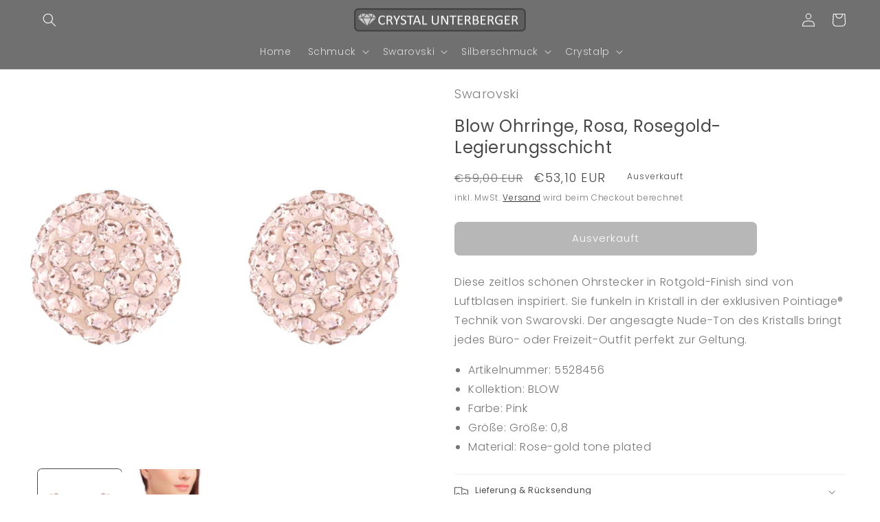

--- FILE ---
content_type: text/html; charset=utf-8
request_url: https://www.crystalunterberger.at/products/blow-ohrringe-rosa-rosegold-legierungsschicht
body_size: 40026
content:
<!doctype html>
<html class="no-js" lang="de">
  <head>
<!-- Start of Booster Apps Seo-0.1-->
<title>Swarovski-Blow Ohrringe, Rosa, Rosegold-Legierungsschicht | Crystal Unterberger</title><meta name="description" content="Diese zeitlos schönen Ohrstecker in Rotgold-Finish sind von Luftblasen inspiriert. Sie funkeln in Kristall in der exklusiven Pointiage® Technik von Swarovski. Der angesagte Nude-Ton des Kristalls bringt jedes Büro- oder Freizeit-Outfit perfekt zur..." /><script type="application/ld+json">
  {
    "@context": "https://schema.org",
    "@type": "Organization",
    "name": "Crystal Unterberger",
    "url": "https://www.crystalunterberger.at",
    "description": "Ihr Schmuck Laden nun auch online!\n#Swarovski #Crystalp #Auranto","image": "https://www.crystalunterberger.at/cdn/shop/t/20/assets/logo.png?v=3247",
      "logo": "https://www.crystalunterberger.at/cdn/shop/t/20/assets/logo.png?v=3247","sameAs": ["https://facebook.com/CrystalUnterberger", "https://instagram.com/crystalunterberger"]
  }
</script>

<script type="application/ld+json">
  {
    "@context": "https://schema.org",
    "@type": "WebSite",
    "name": "Crystal Unterberger",
    "url": "https://www.crystalunterberger.at",
    "potentialAction": {
      "@type": "SearchAction",
      "query-input": "required name=query",
      "target": "https://www.crystalunterberger.at/search?q={query}"
    }
  }
</script><script type="application/ld+json">
  {
    "@context": "https://schema.org",
    "@type": "Product",
    "name": "Blow Ohrringe, Rosa, Rosegold-Legierungsschicht",
    "brand": {"@type": "Brand","name": "Swarovski"},
    "sku": "5528456",
    "mpn": "9009655284569",
    "description": "Diese zeitlos schönen Ohrstecker in Rotgold-Finish sind von Luftblasen inspiriert. Sie funkeln in Kristall in der exklusiven Pointiage® Technik von Swarovski. Der angesagte Nude-Ton des Kristalls bringt jedes Büro- oder Freizeit-Outfit perfekt zur Geltung.\nArtikelnummer: 5528456\nKollektion: BLOW\nFarbe: Pink\nGröße: Größe: 0,8\nMaterial: Rose-gold tone plated\n",
    "url": "https://www.crystalunterberger.at/products/blow-ohrringe-rosa-rosegold-legierungsschicht","image": "https://www.crystalunterberger.at/cdn/shop/products/jpg_5833e5d5-6319-4ef4-b648-8a1ec0811b6c_1200x.jpg?v=1641667914","itemCondition": "https://schema.org/NewCondition",
    "offers": [{
          "@type": "Offer","price": "53.10","priceCurrency": "EUR",
          "itemCondition": "https://schema.org/NewCondition",
          "url": "https://www.crystalunterberger.at/products/blow-ohrringe-rosa-rosegold-legierungsschicht?variant=42292809531636",
          "sku": "5528456",
          "mpn": "9009655284569",
          "availability" : "https://schema.org/OutOfStock",
          "priceValidUntil": "2026-03-01","gtin13": "9009655284569"}]}
</script>
<!-- end of Booster Apps SEO -->

    <meta charset="utf-8">
    <meta http-equiv="X-UA-Compatible" content="IE=edge">
    <meta name="viewport" content="width=device-width,initial-scale=1">
    <meta name="theme-color" content="">
    <link rel="canonical" href="https://www.crystalunterberger.at/products/blow-ohrringe-rosa-rosegold-legierungsschicht">
    <link rel="preconnect" href="https://cdn.shopify.com" crossorigin><link rel="icon" type="image/png" href="//www.crystalunterberger.at/cdn/shop/files/CU_LOGO_V2-removebg-preview.png?crop=center&height=32&v=1668856972&width=32"><link rel="preconnect" href="https://fonts.shopifycdn.com" crossorigin>

<meta name="facebook-domain-verification" content="i86fmq4f9mn9z4pzpo4lekq9rg75l9" />
    

    

    

<meta property="og:site_name" content="Crystal Unterberger">
<meta property="og:url" content="https://www.crystalunterberger.at/products/blow-ohrringe-rosa-rosegold-legierungsschicht">
<meta property="og:title" content="Swarovski Blow Ohrringe 5528456">
<meta property="og:type" content="product">
<meta property="og:description" content="Diese zeitlos schönen Ohrstecker in Rotgold-Finish sind von Luftblasen inspiriert. Artikelnummer: 5528456, EAN: 9009655284569 ,Material: Rose-gold tone plated/Pink ,Kollektion: BLOW CRYSTAL UNTERBERGER - ZILLERTAL"><meta property="og:image" content="http://www.crystalunterberger.at/cdn/shop/products/jpg_5833e5d5-6319-4ef4-b648-8a1ec0811b6c.jpg?v=1641667914">
  <meta property="og:image:secure_url" content="https://www.crystalunterberger.at/cdn/shop/products/jpg_5833e5d5-6319-4ef4-b648-8a1ec0811b6c.jpg?v=1641667914">
  <meta property="og:image:width" content="1200">
  <meta property="og:image:height" content="1200"><meta property="og:price:amount" content="53,10">
  <meta property="og:price:currency" content="EUR"><meta name="twitter:card" content="summary_large_image">
<meta name="twitter:title" content="Swarovski Blow Ohrringe 5528456">
<meta name="twitter:description" content="Diese zeitlos schönen Ohrstecker in Rotgold-Finish sind von Luftblasen inspiriert. Artikelnummer: 5528456, EAN: 9009655284569 ,Material: Rose-gold tone plated/Pink ,Kollektion: BLOW CRYSTAL UNTERBERGER - ZILLERTAL">


    <script src="//www.crystalunterberger.at/cdn/shop/t/20/assets/global.js?v=149496944046504657681665661486" defer="defer"></script>
    <!-- starapps_scripts_start -->
<!-- This code is automatically managed by StarApps Studio -->
<!-- Please contact support@starapps.studio for any help --><!-- starapps_scripts_end -->
<script>window.performance && window.performance.mark && window.performance.mark('shopify.content_for_header.start');</script><meta name="google-site-verification" content="-HK1b3ALy7-EESEWZ4Wv4q_zCQonTXZbS_o4Qbd_MZM">
<meta name="google-site-verification" content="EV_usvCzjTlEaNGaQYQh340eCw6wq1JXMqzpRom7sLU">
<meta id="shopify-digital-wallet" name="shopify-digital-wallet" content="/56355094683/digital_wallets/dialog">
<meta name="shopify-checkout-api-token" content="352fcf258382668643d1487e77b8a4f7">
<meta id="in-context-paypal-metadata" data-shop-id="56355094683" data-venmo-supported="false" data-environment="production" data-locale="de_DE" data-paypal-v4="true" data-currency="EUR">
<link rel="alternate" hreflang="x-default" href="https://www.crystalunterberger.at/products/blow-ohrringe-rosa-rosegold-legierungsschicht">
<link rel="alternate" hreflang="de" href="https://www.crystalunterberger.at/products/blow-ohrringe-rosa-rosegold-legierungsschicht">
<link rel="alternate" hreflang="it" href="https://www.crystalunterberger.at/it/products/blow-ohrringe-rosa-rosegold-legierungsschicht">
<link rel="alternate" hreflang="en" href="https://www.crystalunterberger.at/en/products/blow-ohrringe-rosa-rosegold-legierungsschicht">
<link rel="alternate" type="application/json+oembed" href="https://www.crystalunterberger.at/products/blow-ohrringe-rosa-rosegold-legierungsschicht.oembed">
<script async="async" src="/checkouts/internal/preloads.js?locale=de-AT"></script>
<script id="apple-pay-shop-capabilities" type="application/json">{"shopId":56355094683,"countryCode":"AT","currencyCode":"EUR","merchantCapabilities":["supports3DS"],"merchantId":"gid:\/\/shopify\/Shop\/56355094683","merchantName":"Crystal Unterberger","requiredBillingContactFields":["postalAddress","email"],"requiredShippingContactFields":["postalAddress","email"],"shippingType":"shipping","supportedNetworks":["visa","maestro","masterCard"],"total":{"type":"pending","label":"Crystal Unterberger","amount":"1.00"},"shopifyPaymentsEnabled":true,"supportsSubscriptions":true}</script>
<script id="shopify-features" type="application/json">{"accessToken":"352fcf258382668643d1487e77b8a4f7","betas":["rich-media-storefront-analytics"],"domain":"www.crystalunterberger.at","predictiveSearch":true,"shopId":56355094683,"locale":"de"}</script>
<script>var Shopify = Shopify || {};
Shopify.shop = "crystalunterberger.myshopify.com";
Shopify.locale = "de";
Shopify.currency = {"active":"EUR","rate":"1.0"};
Shopify.country = "AT";
Shopify.theme = {"name":"Dawn","id":136162246900,"schema_name":"Dawn","schema_version":"7.0.1","theme_store_id":887,"role":"main"};
Shopify.theme.handle = "null";
Shopify.theme.style = {"id":null,"handle":null};
Shopify.cdnHost = "www.crystalunterberger.at/cdn";
Shopify.routes = Shopify.routes || {};
Shopify.routes.root = "/";</script>
<script type="module">!function(o){(o.Shopify=o.Shopify||{}).modules=!0}(window);</script>
<script>!function(o){function n(){var o=[];function n(){o.push(Array.prototype.slice.apply(arguments))}return n.q=o,n}var t=o.Shopify=o.Shopify||{};t.loadFeatures=n(),t.autoloadFeatures=n()}(window);</script>
<script id="shop-js-analytics" type="application/json">{"pageType":"product"}</script>
<script defer="defer" async type="module" src="//www.crystalunterberger.at/cdn/shopifycloud/shop-js/modules/v2/client.init-shop-cart-sync_BH0MO3MH.de.esm.js"></script>
<script defer="defer" async type="module" src="//www.crystalunterberger.at/cdn/shopifycloud/shop-js/modules/v2/chunk.common_BErAfWaM.esm.js"></script>
<script defer="defer" async type="module" src="//www.crystalunterberger.at/cdn/shopifycloud/shop-js/modules/v2/chunk.modal_DqzNaksh.esm.js"></script>
<script type="module">
  await import("//www.crystalunterberger.at/cdn/shopifycloud/shop-js/modules/v2/client.init-shop-cart-sync_BH0MO3MH.de.esm.js");
await import("//www.crystalunterberger.at/cdn/shopifycloud/shop-js/modules/v2/chunk.common_BErAfWaM.esm.js");
await import("//www.crystalunterberger.at/cdn/shopifycloud/shop-js/modules/v2/chunk.modal_DqzNaksh.esm.js");

  window.Shopify.SignInWithShop?.initShopCartSync?.({"fedCMEnabled":true,"windoidEnabled":true});

</script>
<script id="__st">var __st={"a":56355094683,"offset":3600,"reqid":"0a3ea379-0520-48d4-8f58-afcc47c90d17-1769747927","pageurl":"www.crystalunterberger.at\/products\/blow-ohrringe-rosa-rosegold-legierungsschicht","u":"cad994040a2d","p":"product","rtyp":"product","rid":7517261267188};</script>
<script>window.ShopifyPaypalV4VisibilityTracking = true;</script>
<script id="captcha-bootstrap">!function(){'use strict';const t='contact',e='account',n='new_comment',o=[[t,t],['blogs',n],['comments',n],[t,'customer']],c=[[e,'customer_login'],[e,'guest_login'],[e,'recover_customer_password'],[e,'create_customer']],r=t=>t.map((([t,e])=>`form[action*='/${t}']:not([data-nocaptcha='true']) input[name='form_type'][value='${e}']`)).join(','),a=t=>()=>t?[...document.querySelectorAll(t)].map((t=>t.form)):[];function s(){const t=[...o],e=r(t);return a(e)}const i='password',u='form_key',d=['recaptcha-v3-token','g-recaptcha-response','h-captcha-response',i],f=()=>{try{return window.sessionStorage}catch{return}},m='__shopify_v',_=t=>t.elements[u];function p(t,e,n=!1){try{const o=window.sessionStorage,c=JSON.parse(o.getItem(e)),{data:r}=function(t){const{data:e,action:n}=t;return t[m]||n?{data:e,action:n}:{data:t,action:n}}(c);for(const[e,n]of Object.entries(r))t.elements[e]&&(t.elements[e].value=n);n&&o.removeItem(e)}catch(o){console.error('form repopulation failed',{error:o})}}const l='form_type',E='cptcha';function T(t){t.dataset[E]=!0}const w=window,h=w.document,L='Shopify',v='ce_forms',y='captcha';let A=!1;((t,e)=>{const n=(g='f06e6c50-85a8-45c8-87d0-21a2b65856fe',I='https://cdn.shopify.com/shopifycloud/storefront-forms-hcaptcha/ce_storefront_forms_captcha_hcaptcha.v1.5.2.iife.js',D={infoText:'Durch hCaptcha geschützt',privacyText:'Datenschutz',termsText:'Allgemeine Geschäftsbedingungen'},(t,e,n)=>{const o=w[L][v],c=o.bindForm;if(c)return c(t,g,e,D).then(n);var r;o.q.push([[t,g,e,D],n]),r=I,A||(h.body.append(Object.assign(h.createElement('script'),{id:'captcha-provider',async:!0,src:r})),A=!0)});var g,I,D;w[L]=w[L]||{},w[L][v]=w[L][v]||{},w[L][v].q=[],w[L][y]=w[L][y]||{},w[L][y].protect=function(t,e){n(t,void 0,e),T(t)},Object.freeze(w[L][y]),function(t,e,n,w,h,L){const[v,y,A,g]=function(t,e,n){const i=e?o:[],u=t?c:[],d=[...i,...u],f=r(d),m=r(i),_=r(d.filter((([t,e])=>n.includes(e))));return[a(f),a(m),a(_),s()]}(w,h,L),I=t=>{const e=t.target;return e instanceof HTMLFormElement?e:e&&e.form},D=t=>v().includes(t);t.addEventListener('submit',(t=>{const e=I(t);if(!e)return;const n=D(e)&&!e.dataset.hcaptchaBound&&!e.dataset.recaptchaBound,o=_(e),c=g().includes(e)&&(!o||!o.value);(n||c)&&t.preventDefault(),c&&!n&&(function(t){try{if(!f())return;!function(t){const e=f();if(!e)return;const n=_(t);if(!n)return;const o=n.value;o&&e.removeItem(o)}(t);const e=Array.from(Array(32),(()=>Math.random().toString(36)[2])).join('');!function(t,e){_(t)||t.append(Object.assign(document.createElement('input'),{type:'hidden',name:u})),t.elements[u].value=e}(t,e),function(t,e){const n=f();if(!n)return;const o=[...t.querySelectorAll(`input[type='${i}']`)].map((({name:t})=>t)),c=[...d,...o],r={};for(const[a,s]of new FormData(t).entries())c.includes(a)||(r[a]=s);n.setItem(e,JSON.stringify({[m]:1,action:t.action,data:r}))}(t,e)}catch(e){console.error('failed to persist form',e)}}(e),e.submit())}));const S=(t,e)=>{t&&!t.dataset[E]&&(n(t,e.some((e=>e===t))),T(t))};for(const o of['focusin','change'])t.addEventListener(o,(t=>{const e=I(t);D(e)&&S(e,y())}));const B=e.get('form_key'),M=e.get(l),P=B&&M;t.addEventListener('DOMContentLoaded',(()=>{const t=y();if(P)for(const e of t)e.elements[l].value===M&&p(e,B);[...new Set([...A(),...v().filter((t=>'true'===t.dataset.shopifyCaptcha))])].forEach((e=>S(e,t)))}))}(h,new URLSearchParams(w.location.search),n,t,e,['guest_login'])})(!0,!0)}();</script>
<script integrity="sha256-4kQ18oKyAcykRKYeNunJcIwy7WH5gtpwJnB7kiuLZ1E=" data-source-attribution="shopify.loadfeatures" defer="defer" src="//www.crystalunterberger.at/cdn/shopifycloud/storefront/assets/storefront/load_feature-a0a9edcb.js" crossorigin="anonymous"></script>
<script data-source-attribution="shopify.dynamic_checkout.dynamic.init">var Shopify=Shopify||{};Shopify.PaymentButton=Shopify.PaymentButton||{isStorefrontPortableWallets:!0,init:function(){window.Shopify.PaymentButton.init=function(){};var t=document.createElement("script");t.src="https://www.crystalunterberger.at/cdn/shopifycloud/portable-wallets/latest/portable-wallets.de.js",t.type="module",document.head.appendChild(t)}};
</script>
<script data-source-attribution="shopify.dynamic_checkout.buyer_consent">
  function portableWalletsHideBuyerConsent(e){var t=document.getElementById("shopify-buyer-consent"),n=document.getElementById("shopify-subscription-policy-button");t&&n&&(t.classList.add("hidden"),t.setAttribute("aria-hidden","true"),n.removeEventListener("click",e))}function portableWalletsShowBuyerConsent(e){var t=document.getElementById("shopify-buyer-consent"),n=document.getElementById("shopify-subscription-policy-button");t&&n&&(t.classList.remove("hidden"),t.removeAttribute("aria-hidden"),n.addEventListener("click",e))}window.Shopify?.PaymentButton&&(window.Shopify.PaymentButton.hideBuyerConsent=portableWalletsHideBuyerConsent,window.Shopify.PaymentButton.showBuyerConsent=portableWalletsShowBuyerConsent);
</script>
<script data-source-attribution="shopify.dynamic_checkout.cart.bootstrap">document.addEventListener("DOMContentLoaded",(function(){function t(){return document.querySelector("shopify-accelerated-checkout-cart, shopify-accelerated-checkout")}if(t())Shopify.PaymentButton.init();else{new MutationObserver((function(e,n){t()&&(Shopify.PaymentButton.init(),n.disconnect())})).observe(document.body,{childList:!0,subtree:!0})}}));
</script>
<script id='scb4127' type='text/javascript' async='' src='https://www.crystalunterberger.at/cdn/shopifycloud/privacy-banner/storefront-banner.js'></script><link id="shopify-accelerated-checkout-styles" rel="stylesheet" media="screen" href="https://www.crystalunterberger.at/cdn/shopifycloud/portable-wallets/latest/accelerated-checkout-backwards-compat.css" crossorigin="anonymous">
<style id="shopify-accelerated-checkout-cart">
        #shopify-buyer-consent {
  margin-top: 1em;
  display: inline-block;
  width: 100%;
}

#shopify-buyer-consent.hidden {
  display: none;
}

#shopify-subscription-policy-button {
  background: none;
  border: none;
  padding: 0;
  text-decoration: underline;
  font-size: inherit;
  cursor: pointer;
}

#shopify-subscription-policy-button::before {
  box-shadow: none;
}

      </style>
<script id="sections-script" data-sections="header,footer" defer="defer" src="//www.crystalunterberger.at/cdn/shop/t/20/compiled_assets/scripts.js?v=3247"></script>
<script>window.performance && window.performance.mark && window.performance.mark('shopify.content_for_header.end');</script>


    <style data-shopify>
      @font-face {
  font-family: Poppins;
  font-weight: 300;
  font-style: normal;
  font-display: swap;
  src: url("//www.crystalunterberger.at/cdn/fonts/poppins/poppins_n3.05f58335c3209cce17da4f1f1ab324ebe2982441.woff2") format("woff2"),
       url("//www.crystalunterberger.at/cdn/fonts/poppins/poppins_n3.6971368e1f131d2c8ff8e3a44a36b577fdda3ff5.woff") format("woff");
}

      @font-face {
  font-family: Poppins;
  font-weight: 700;
  font-style: normal;
  font-display: swap;
  src: url("//www.crystalunterberger.at/cdn/fonts/poppins/poppins_n7.56758dcf284489feb014a026f3727f2f20a54626.woff2") format("woff2"),
       url("//www.crystalunterberger.at/cdn/fonts/poppins/poppins_n7.f34f55d9b3d3205d2cd6f64955ff4b36f0cfd8da.woff") format("woff");
}

      @font-face {
  font-family: Poppins;
  font-weight: 300;
  font-style: italic;
  font-display: swap;
  src: url("//www.crystalunterberger.at/cdn/fonts/poppins/poppins_i3.8536b4423050219f608e17f134fe9ea3b01ed890.woff2") format("woff2"),
       url("//www.crystalunterberger.at/cdn/fonts/poppins/poppins_i3.0f4433ada196bcabf726ed78f8e37e0995762f7f.woff") format("woff");
}

      @font-face {
  font-family: Poppins;
  font-weight: 700;
  font-style: italic;
  font-display: swap;
  src: url("//www.crystalunterberger.at/cdn/fonts/poppins/poppins_i7.42fd71da11e9d101e1e6c7932199f925f9eea42d.woff2") format("woff2"),
       url("//www.crystalunterberger.at/cdn/fonts/poppins/poppins_i7.ec8499dbd7616004e21155106d13837fff4cf556.woff") format("woff");
}

      @font-face {
  font-family: Poppins;
  font-weight: 400;
  font-style: normal;
  font-display: swap;
  src: url("//www.crystalunterberger.at/cdn/fonts/poppins/poppins_n4.0ba78fa5af9b0e1a374041b3ceaadf0a43b41362.woff2") format("woff2"),
       url("//www.crystalunterberger.at/cdn/fonts/poppins/poppins_n4.214741a72ff2596839fc9760ee7a770386cf16ca.woff") format("woff");
}


      :root {
        --font-body-family: Poppins, sans-serif;
        --font-body-style: normal;
        --font-body-weight: 300;
        --font-body-weight-bold: 600;

        --font-heading-family: Poppins, sans-serif;
        --font-heading-style: normal;
        --font-heading-weight: 400;

        --font-body-scale: 1.0;
        --font-heading-scale: 1.0;

        --color-base-text: 72, 72, 72;
        --color-shadow: 72, 72, 72;
        --color-base-background-1: 255, 255, 255;
        --color-base-background-2: 141, 141, 141;
        --color-base-solid-button-labels: 255, 255, 255;
        --color-base-outline-button-labels: 18, 18, 18;
        --color-base-accent-1: 113, 112, 112;
        --color-base-accent-2: 223, 1, 0;
        --payment-terms-background-color: #ffffff;

        --gradient-base-background-1: #ffffff;
        --gradient-base-background-2: #8d8d8d;
        --gradient-base-accent-1: #717070;
        --gradient-base-accent-2: radial-gradient(rgba(73, 73, 73, 1), rgba(249, 32, 32, 1) 100%);

        --media-padding: px;
        --media-border-opacity: 0.05;
        --media-border-width: 0px;
        --media-radius: 6px;
        --media-shadow-opacity: 0.0;
        --media-shadow-horizontal-offset: 0px;
        --media-shadow-vertical-offset: -4px;
        --media-shadow-blur-radius: 5px;
        --media-shadow-visible: 0;

        --page-width: 160rem;
        --page-width-margin: 0rem;

        --product-card-image-padding: 0.0rem;
        --product-card-corner-radius: 1.2rem;
        --product-card-text-alignment: center;
        --product-card-border-width: 0.0rem;
        --product-card-border-opacity: 0.45;
        --product-card-shadow-opacity: 0.25;
        --product-card-shadow-visible: 1;
        --product-card-shadow-horizontal-offset: 0.4rem;
        --product-card-shadow-vertical-offset: 0.4rem;
        --product-card-shadow-blur-radius: 1.0rem;

        --collection-card-image-padding: 0.4rem;
        --collection-card-corner-radius: 0.6rem;
        --collection-card-text-alignment: center;
        --collection-card-border-width: 0.2rem;
        --collection-card-border-opacity: 0.1;
        --collection-card-shadow-opacity: 0.0;
        --collection-card-shadow-visible: 0;
        --collection-card-shadow-horizontal-offset: 0.0rem;
        --collection-card-shadow-vertical-offset: 0.4rem;
        --collection-card-shadow-blur-radius: 0.0rem;

        --blog-card-image-padding: 0.0rem;
        --blog-card-corner-radius: 0.4rem;
        --blog-card-text-alignment: left;
        --blog-card-border-width: 0.0rem;
        --blog-card-border-opacity: 0.1;
        --blog-card-shadow-opacity: 0.0;
        --blog-card-shadow-visible: 0;
        --blog-card-shadow-horizontal-offset: 0.0rem;
        --blog-card-shadow-vertical-offset: 0.4rem;
        --blog-card-shadow-blur-radius: 0.5rem;

        --badge-corner-radius: 0.6rem;

        --popup-border-width: 1px;
        --popup-border-opacity: 0.1;
        --popup-corner-radius: 6px;
        --popup-shadow-opacity: 0.1;
        --popup-shadow-horizontal-offset: 0px;
        --popup-shadow-vertical-offset: 4px;
        --popup-shadow-blur-radius: 5px;

        --drawer-border-width: 1px;
        --drawer-border-opacity: 0.1;
        --drawer-shadow-opacity: 0.0;
        --drawer-shadow-horizontal-offset: 0px;
        --drawer-shadow-vertical-offset: 4px;
        --drawer-shadow-blur-radius: 5px;

        --spacing-sections-desktop: 0px;
        --spacing-sections-mobile: 0px;

        --grid-desktop-vertical-spacing: 12px;
        --grid-desktop-horizontal-spacing: 12px;
        --grid-mobile-vertical-spacing: 6px;
        --grid-mobile-horizontal-spacing: 6px;

        --text-boxes-border-opacity: 0.1;
        --text-boxes-border-width: 0px;
        --text-boxes-radius: 6px;
        --text-boxes-shadow-opacity: 0.0;
        --text-boxes-shadow-visible: 0;
        --text-boxes-shadow-horizontal-offset: 0px;
        --text-boxes-shadow-vertical-offset: 4px;
        --text-boxes-shadow-blur-radius: 5px;

        --buttons-radius: 6px;
        --buttons-radius-outset: 8px;
        --buttons-border-width: 2px;
        --buttons-border-opacity: 1.0;
        --buttons-shadow-opacity: 0.0;
        --buttons-shadow-visible: 0;
        --buttons-shadow-horizontal-offset: 0px;
        --buttons-shadow-vertical-offset: 4px;
        --buttons-shadow-blur-radius: 5px;
        --buttons-border-offset: 0.3px;

        --inputs-radius: 6px;
        --inputs-border-width: 1px;
        --inputs-border-opacity: 0.55;
        --inputs-shadow-opacity: 0.0;
        --inputs-shadow-horizontal-offset: 0px;
        --inputs-margin-offset: 0px;
        --inputs-shadow-vertical-offset: 0px;
        --inputs-shadow-blur-radius: 5px;
        --inputs-radius-outset: 7px;

        --variant-pills-radius: 40px;
        --variant-pills-border-width: 1px;
        --variant-pills-border-opacity: 0.55;
        --variant-pills-shadow-opacity: 0.0;
        --variant-pills-shadow-horizontal-offset: 0px;
        --variant-pills-shadow-vertical-offset: 4px;
        --variant-pills-shadow-blur-radius: 5px;
      }

      *,
      *::before,
      *::after {
        box-sizing: inherit;
      }

      html {
        box-sizing: border-box;
        font-size: calc(var(--font-body-scale) * 62.5%);
        height: 100%;
      }

      body {
        display: grid;
        grid-template-rows: auto auto 1fr auto;
        grid-template-columns: 100%;
        min-height: 100%;
        margin: 0;
        font-size: 1.5rem;
        letter-spacing: 0.06rem;
        line-height: calc(1 + 0.8 / var(--font-body-scale));
        font-family: var(--font-body-family);
        font-style: var(--font-body-style);
        font-weight: var(--font-body-weight);
      }

      @media screen and (min-width: 750px) {
        body {
          font-size: 1.6rem;
        }
      }
    </style>

    <link href="//www.crystalunterberger.at/cdn/shop/t/20/assets/base.css?v=172257194749345492681689764632" rel="stylesheet" type="text/css" media="all" />
<link rel="preload" as="font" href="//www.crystalunterberger.at/cdn/fonts/poppins/poppins_n3.05f58335c3209cce17da4f1f1ab324ebe2982441.woff2" type="font/woff2" crossorigin><link rel="preload" as="font" href="//www.crystalunterberger.at/cdn/fonts/poppins/poppins_n4.0ba78fa5af9b0e1a374041b3ceaadf0a43b41362.woff2" type="font/woff2" crossorigin><link rel="stylesheet" href="//www.crystalunterberger.at/cdn/shop/t/20/assets/component-predictive-search.css?v=83512081251802922551665661485" media="print" onload="this.media='all'"><script>document.documentElement.className = document.documentElement.className.replace('no-js', 'js');
    if (Shopify.designMode) {
      document.documentElement.classList.add('shopify-design-mode');
    }
    </script>
  


    
<!-- BEGIN app block: shopify://apps/variant-title-king/blocks/starapps-vtk-embed/b9b7a642-58c3-4fe1-8f1b-ed3e502da04b -->
<script >
    window.vtkData = function() {return {"shop":{"shopify_domain":"crystalunterberger.myshopify.com","enable":true,"default_language":"de"},"app_setting":{"template":"{product_title} {variant_name} {SKU}","title_selector":null,"template_compiled":["{product_title}","{variant_name}","{SKU}"],"value_seperator":"{space}-{space}","products_updated":true,"collection_title_selector":"","products_deleted_at":null,"product_data_source":"js"},"product_options":[],"storefront_access_token":null};}
</script>
<script src=https://cdn.shopify.com/extensions/019a53d4-c1ea-7fb2-998c-0a892b8b43c3/variant_title_king-14/assets/variant-title-king.min.js async></script>

<!-- END app block --><link href="https://monorail-edge.shopifysvc.com" rel="dns-prefetch">
<script>(function(){if ("sendBeacon" in navigator && "performance" in window) {try {var session_token_from_headers = performance.getEntriesByType('navigation')[0].serverTiming.find(x => x.name == '_s').description;} catch {var session_token_from_headers = undefined;}var session_cookie_matches = document.cookie.match(/_shopify_s=([^;]*)/);var session_token_from_cookie = session_cookie_matches && session_cookie_matches.length === 2 ? session_cookie_matches[1] : "";var session_token = session_token_from_headers || session_token_from_cookie || "";function handle_abandonment_event(e) {var entries = performance.getEntries().filter(function(entry) {return /monorail-edge.shopifysvc.com/.test(entry.name);});if (!window.abandonment_tracked && entries.length === 0) {window.abandonment_tracked = true;var currentMs = Date.now();var navigation_start = performance.timing.navigationStart;var payload = {shop_id: 56355094683,url: window.location.href,navigation_start,duration: currentMs - navigation_start,session_token,page_type: "product"};window.navigator.sendBeacon("https://monorail-edge.shopifysvc.com/v1/produce", JSON.stringify({schema_id: "online_store_buyer_site_abandonment/1.1",payload: payload,metadata: {event_created_at_ms: currentMs,event_sent_at_ms: currentMs}}));}}window.addEventListener('pagehide', handle_abandonment_event);}}());</script>
<script id="web-pixels-manager-setup">(function e(e,d,r,n,o){if(void 0===o&&(o={}),!Boolean(null===(a=null===(i=window.Shopify)||void 0===i?void 0:i.analytics)||void 0===a?void 0:a.replayQueue)){var i,a;window.Shopify=window.Shopify||{};var t=window.Shopify;t.analytics=t.analytics||{};var s=t.analytics;s.replayQueue=[],s.publish=function(e,d,r){return s.replayQueue.push([e,d,r]),!0};try{self.performance.mark("wpm:start")}catch(e){}var l=function(){var e={modern:/Edge?\/(1{2}[4-9]|1[2-9]\d|[2-9]\d{2}|\d{4,})\.\d+(\.\d+|)|Firefox\/(1{2}[4-9]|1[2-9]\d|[2-9]\d{2}|\d{4,})\.\d+(\.\d+|)|Chrom(ium|e)\/(9{2}|\d{3,})\.\d+(\.\d+|)|(Maci|X1{2}).+ Version\/(15\.\d+|(1[6-9]|[2-9]\d|\d{3,})\.\d+)([,.]\d+|)( \(\w+\)|)( Mobile\/\w+|) Safari\/|Chrome.+OPR\/(9{2}|\d{3,})\.\d+\.\d+|(CPU[ +]OS|iPhone[ +]OS|CPU[ +]iPhone|CPU IPhone OS|CPU iPad OS)[ +]+(15[._]\d+|(1[6-9]|[2-9]\d|\d{3,})[._]\d+)([._]\d+|)|Android:?[ /-](13[3-9]|1[4-9]\d|[2-9]\d{2}|\d{4,})(\.\d+|)(\.\d+|)|Android.+Firefox\/(13[5-9]|1[4-9]\d|[2-9]\d{2}|\d{4,})\.\d+(\.\d+|)|Android.+Chrom(ium|e)\/(13[3-9]|1[4-9]\d|[2-9]\d{2}|\d{4,})\.\d+(\.\d+|)|SamsungBrowser\/([2-9]\d|\d{3,})\.\d+/,legacy:/Edge?\/(1[6-9]|[2-9]\d|\d{3,})\.\d+(\.\d+|)|Firefox\/(5[4-9]|[6-9]\d|\d{3,})\.\d+(\.\d+|)|Chrom(ium|e)\/(5[1-9]|[6-9]\d|\d{3,})\.\d+(\.\d+|)([\d.]+$|.*Safari\/(?![\d.]+ Edge\/[\d.]+$))|(Maci|X1{2}).+ Version\/(10\.\d+|(1[1-9]|[2-9]\d|\d{3,})\.\d+)([,.]\d+|)( \(\w+\)|)( Mobile\/\w+|) Safari\/|Chrome.+OPR\/(3[89]|[4-9]\d|\d{3,})\.\d+\.\d+|(CPU[ +]OS|iPhone[ +]OS|CPU[ +]iPhone|CPU IPhone OS|CPU iPad OS)[ +]+(10[._]\d+|(1[1-9]|[2-9]\d|\d{3,})[._]\d+)([._]\d+|)|Android:?[ /-](13[3-9]|1[4-9]\d|[2-9]\d{2}|\d{4,})(\.\d+|)(\.\d+|)|Mobile Safari.+OPR\/([89]\d|\d{3,})\.\d+\.\d+|Android.+Firefox\/(13[5-9]|1[4-9]\d|[2-9]\d{2}|\d{4,})\.\d+(\.\d+|)|Android.+Chrom(ium|e)\/(13[3-9]|1[4-9]\d|[2-9]\d{2}|\d{4,})\.\d+(\.\d+|)|Android.+(UC? ?Browser|UCWEB|U3)[ /]?(15\.([5-9]|\d{2,})|(1[6-9]|[2-9]\d|\d{3,})\.\d+)\.\d+|SamsungBrowser\/(5\.\d+|([6-9]|\d{2,})\.\d+)|Android.+MQ{2}Browser\/(14(\.(9|\d{2,})|)|(1[5-9]|[2-9]\d|\d{3,})(\.\d+|))(\.\d+|)|K[Aa][Ii]OS\/(3\.\d+|([4-9]|\d{2,})\.\d+)(\.\d+|)/},d=e.modern,r=e.legacy,n=navigator.userAgent;return n.match(d)?"modern":n.match(r)?"legacy":"unknown"}(),u="modern"===l?"modern":"legacy",c=(null!=n?n:{modern:"",legacy:""})[u],f=function(e){return[e.baseUrl,"/wpm","/b",e.hashVersion,"modern"===e.buildTarget?"m":"l",".js"].join("")}({baseUrl:d,hashVersion:r,buildTarget:u}),m=function(e){var d=e.version,r=e.bundleTarget,n=e.surface,o=e.pageUrl,i=e.monorailEndpoint;return{emit:function(e){var a=e.status,t=e.errorMsg,s=(new Date).getTime(),l=JSON.stringify({metadata:{event_sent_at_ms:s},events:[{schema_id:"web_pixels_manager_load/3.1",payload:{version:d,bundle_target:r,page_url:o,status:a,surface:n,error_msg:t},metadata:{event_created_at_ms:s}}]});if(!i)return console&&console.warn&&console.warn("[Web Pixels Manager] No Monorail endpoint provided, skipping logging."),!1;try{return self.navigator.sendBeacon.bind(self.navigator)(i,l)}catch(e){}var u=new XMLHttpRequest;try{return u.open("POST",i,!0),u.setRequestHeader("Content-Type","text/plain"),u.send(l),!0}catch(e){return console&&console.warn&&console.warn("[Web Pixels Manager] Got an unhandled error while logging to Monorail."),!1}}}}({version:r,bundleTarget:l,surface:e.surface,pageUrl:self.location.href,monorailEndpoint:e.monorailEndpoint});try{o.browserTarget=l,function(e){var d=e.src,r=e.async,n=void 0===r||r,o=e.onload,i=e.onerror,a=e.sri,t=e.scriptDataAttributes,s=void 0===t?{}:t,l=document.createElement("script"),u=document.querySelector("head"),c=document.querySelector("body");if(l.async=n,l.src=d,a&&(l.integrity=a,l.crossOrigin="anonymous"),s)for(var f in s)if(Object.prototype.hasOwnProperty.call(s,f))try{l.dataset[f]=s[f]}catch(e){}if(o&&l.addEventListener("load",o),i&&l.addEventListener("error",i),u)u.appendChild(l);else{if(!c)throw new Error("Did not find a head or body element to append the script");c.appendChild(l)}}({src:f,async:!0,onload:function(){if(!function(){var e,d;return Boolean(null===(d=null===(e=window.Shopify)||void 0===e?void 0:e.analytics)||void 0===d?void 0:d.initialized)}()){var d=window.webPixelsManager.init(e)||void 0;if(d){var r=window.Shopify.analytics;r.replayQueue.forEach((function(e){var r=e[0],n=e[1],o=e[2];d.publishCustomEvent(r,n,o)})),r.replayQueue=[],r.publish=d.publishCustomEvent,r.visitor=d.visitor,r.initialized=!0}}},onerror:function(){return m.emit({status:"failed",errorMsg:"".concat(f," has failed to load")})},sri:function(e){var d=/^sha384-[A-Za-z0-9+/=]+$/;return"string"==typeof e&&d.test(e)}(c)?c:"",scriptDataAttributes:o}),m.emit({status:"loading"})}catch(e){m.emit({status:"failed",errorMsg:(null==e?void 0:e.message)||"Unknown error"})}}})({shopId: 56355094683,storefrontBaseUrl: "https://www.crystalunterberger.at",extensionsBaseUrl: "https://extensions.shopifycdn.com/cdn/shopifycloud/web-pixels-manager",monorailEndpoint: "https://monorail-edge.shopifysvc.com/unstable/produce_batch",surface: "storefront-renderer",enabledBetaFlags: ["2dca8a86"],webPixelsConfigList: [{"id":"957088083","configuration":"{\"config\":\"{\\\"pixel_id\\\":\\\"G-XYXCZBW8NW\\\",\\\"target_country\\\":\\\"AT\\\",\\\"gtag_events\\\":[{\\\"type\\\":\\\"search\\\",\\\"action_label\\\":[\\\"G-XYXCZBW8NW\\\",\\\"AW-748858951\\\/6rvrCP6ho4IDEMfciuUC\\\"]},{\\\"type\\\":\\\"begin_checkout\\\",\\\"action_label\\\":[\\\"G-XYXCZBW8NW\\\",\\\"AW-748858951\\\/6FJHCPuho4IDEMfciuUC\\\"]},{\\\"type\\\":\\\"view_item\\\",\\\"action_label\\\":[\\\"G-XYXCZBW8NW\\\",\\\"AW-748858951\\\/cN1zCPWho4IDEMfciuUC\\\",\\\"MC-XP4BBDVEW7\\\"]},{\\\"type\\\":\\\"purchase\\\",\\\"action_label\\\":[\\\"G-XYXCZBW8NW\\\",\\\"AW-748858951\\\/WNbjCPKho4IDEMfciuUC\\\",\\\"MC-XP4BBDVEW7\\\"]},{\\\"type\\\":\\\"page_view\\\",\\\"action_label\\\":[\\\"G-XYXCZBW8NW\\\",\\\"AW-748858951\\\/5B2sCO-ho4IDEMfciuUC\\\",\\\"MC-XP4BBDVEW7\\\"]},{\\\"type\\\":\\\"add_payment_info\\\",\\\"action_label\\\":[\\\"G-XYXCZBW8NW\\\",\\\"AW-748858951\\\/WvJvCIGio4IDEMfciuUC\\\"]},{\\\"type\\\":\\\"add_to_cart\\\",\\\"action_label\\\":[\\\"G-XYXCZBW8NW\\\",\\\"AW-748858951\\\/oab8CPiho4IDEMfciuUC\\\"]}],\\\"enable_monitoring_mode\\\":false}\"}","eventPayloadVersion":"v1","runtimeContext":"OPEN","scriptVersion":"b2a88bafab3e21179ed38636efcd8a93","type":"APP","apiClientId":1780363,"privacyPurposes":[],"dataSharingAdjustments":{"protectedCustomerApprovalScopes":["read_customer_address","read_customer_email","read_customer_name","read_customer_personal_data","read_customer_phone"]}},{"id":"shopify-app-pixel","configuration":"{}","eventPayloadVersion":"v1","runtimeContext":"STRICT","scriptVersion":"0450","apiClientId":"shopify-pixel","type":"APP","privacyPurposes":["ANALYTICS","MARKETING"]},{"id":"shopify-custom-pixel","eventPayloadVersion":"v1","runtimeContext":"LAX","scriptVersion":"0450","apiClientId":"shopify-pixel","type":"CUSTOM","privacyPurposes":["ANALYTICS","MARKETING"]}],isMerchantRequest: false,initData: {"shop":{"name":"Crystal Unterberger","paymentSettings":{"currencyCode":"EUR"},"myshopifyDomain":"crystalunterberger.myshopify.com","countryCode":"AT","storefrontUrl":"https:\/\/www.crystalunterberger.at"},"customer":null,"cart":null,"checkout":null,"productVariants":[{"price":{"amount":53.1,"currencyCode":"EUR"},"product":{"title":"Blow Ohrringe, Rosa, Rosegold-Legierungsschicht","vendor":"Swarovski","id":"7517261267188","untranslatedTitle":"Blow Ohrringe, Rosa, Rosegold-Legierungsschicht","url":"\/products\/blow-ohrringe-rosa-rosegold-legierungsschicht","type":"Ohrringe"},"id":"42292809531636","image":{"src":"\/\/www.crystalunterberger.at\/cdn\/shop\/products\/jpg_5833e5d5-6319-4ef4-b648-8a1ec0811b6c.jpg?v=1641667914"},"sku":"5528456","title":"Default Title","untranslatedTitle":"Default Title"}],"purchasingCompany":null},},"https://www.crystalunterberger.at/cdn","1d2a099fw23dfb22ep557258f5m7a2edbae",{"modern":"","legacy":""},{"shopId":"56355094683","storefrontBaseUrl":"https:\/\/www.crystalunterberger.at","extensionBaseUrl":"https:\/\/extensions.shopifycdn.com\/cdn\/shopifycloud\/web-pixels-manager","surface":"storefront-renderer","enabledBetaFlags":"[\"2dca8a86\"]","isMerchantRequest":"false","hashVersion":"1d2a099fw23dfb22ep557258f5m7a2edbae","publish":"custom","events":"[[\"page_viewed\",{}],[\"product_viewed\",{\"productVariant\":{\"price\":{\"amount\":53.1,\"currencyCode\":\"EUR\"},\"product\":{\"title\":\"Blow Ohrringe, Rosa, Rosegold-Legierungsschicht\",\"vendor\":\"Swarovski\",\"id\":\"7517261267188\",\"untranslatedTitle\":\"Blow Ohrringe, Rosa, Rosegold-Legierungsschicht\",\"url\":\"\/products\/blow-ohrringe-rosa-rosegold-legierungsschicht\",\"type\":\"Ohrringe\"},\"id\":\"42292809531636\",\"image\":{\"src\":\"\/\/www.crystalunterberger.at\/cdn\/shop\/products\/jpg_5833e5d5-6319-4ef4-b648-8a1ec0811b6c.jpg?v=1641667914\"},\"sku\":\"5528456\",\"title\":\"Default Title\",\"untranslatedTitle\":\"Default Title\"}}]]"});</script><script>
  window.ShopifyAnalytics = window.ShopifyAnalytics || {};
  window.ShopifyAnalytics.meta = window.ShopifyAnalytics.meta || {};
  window.ShopifyAnalytics.meta.currency = 'EUR';
  var meta = {"product":{"id":7517261267188,"gid":"gid:\/\/shopify\/Product\/7517261267188","vendor":"Swarovski","type":"Ohrringe","handle":"blow-ohrringe-rosa-rosegold-legierungsschicht","variants":[{"id":42292809531636,"price":5310,"name":"Blow Ohrringe, Rosa, Rosegold-Legierungsschicht","public_title":null,"sku":"5528456"}],"remote":false},"page":{"pageType":"product","resourceType":"product","resourceId":7517261267188,"requestId":"0a3ea379-0520-48d4-8f58-afcc47c90d17-1769747927"}};
  for (var attr in meta) {
    window.ShopifyAnalytics.meta[attr] = meta[attr];
  }
</script>
<script class="analytics">
  (function () {
    var customDocumentWrite = function(content) {
      var jquery = null;

      if (window.jQuery) {
        jquery = window.jQuery;
      } else if (window.Checkout && window.Checkout.$) {
        jquery = window.Checkout.$;
      }

      if (jquery) {
        jquery('body').append(content);
      }
    };

    var hasLoggedConversion = function(token) {
      if (token) {
        return document.cookie.indexOf('loggedConversion=' + token) !== -1;
      }
      return false;
    }

    var setCookieIfConversion = function(token) {
      if (token) {
        var twoMonthsFromNow = new Date(Date.now());
        twoMonthsFromNow.setMonth(twoMonthsFromNow.getMonth() + 2);

        document.cookie = 'loggedConversion=' + token + '; expires=' + twoMonthsFromNow;
      }
    }

    var trekkie = window.ShopifyAnalytics.lib = window.trekkie = window.trekkie || [];
    if (trekkie.integrations) {
      return;
    }
    trekkie.methods = [
      'identify',
      'page',
      'ready',
      'track',
      'trackForm',
      'trackLink'
    ];
    trekkie.factory = function(method) {
      return function() {
        var args = Array.prototype.slice.call(arguments);
        args.unshift(method);
        trekkie.push(args);
        return trekkie;
      };
    };
    for (var i = 0; i < trekkie.methods.length; i++) {
      var key = trekkie.methods[i];
      trekkie[key] = trekkie.factory(key);
    }
    trekkie.load = function(config) {
      trekkie.config = config || {};
      trekkie.config.initialDocumentCookie = document.cookie;
      var first = document.getElementsByTagName('script')[0];
      var script = document.createElement('script');
      script.type = 'text/javascript';
      script.onerror = function(e) {
        var scriptFallback = document.createElement('script');
        scriptFallback.type = 'text/javascript';
        scriptFallback.onerror = function(error) {
                var Monorail = {
      produce: function produce(monorailDomain, schemaId, payload) {
        var currentMs = new Date().getTime();
        var event = {
          schema_id: schemaId,
          payload: payload,
          metadata: {
            event_created_at_ms: currentMs,
            event_sent_at_ms: currentMs
          }
        };
        return Monorail.sendRequest("https://" + monorailDomain + "/v1/produce", JSON.stringify(event));
      },
      sendRequest: function sendRequest(endpointUrl, payload) {
        // Try the sendBeacon API
        if (window && window.navigator && typeof window.navigator.sendBeacon === 'function' && typeof window.Blob === 'function' && !Monorail.isIos12()) {
          var blobData = new window.Blob([payload], {
            type: 'text/plain'
          });

          if (window.navigator.sendBeacon(endpointUrl, blobData)) {
            return true;
          } // sendBeacon was not successful

        } // XHR beacon

        var xhr = new XMLHttpRequest();

        try {
          xhr.open('POST', endpointUrl);
          xhr.setRequestHeader('Content-Type', 'text/plain');
          xhr.send(payload);
        } catch (e) {
          console.log(e);
        }

        return false;
      },
      isIos12: function isIos12() {
        return window.navigator.userAgent.lastIndexOf('iPhone; CPU iPhone OS 12_') !== -1 || window.navigator.userAgent.lastIndexOf('iPad; CPU OS 12_') !== -1;
      }
    };
    Monorail.produce('monorail-edge.shopifysvc.com',
      'trekkie_storefront_load_errors/1.1',
      {shop_id: 56355094683,
      theme_id: 136162246900,
      app_name: "storefront",
      context_url: window.location.href,
      source_url: "//www.crystalunterberger.at/cdn/s/trekkie.storefront.c59ea00e0474b293ae6629561379568a2d7c4bba.min.js"});

        };
        scriptFallback.async = true;
        scriptFallback.src = '//www.crystalunterberger.at/cdn/s/trekkie.storefront.c59ea00e0474b293ae6629561379568a2d7c4bba.min.js';
        first.parentNode.insertBefore(scriptFallback, first);
      };
      script.async = true;
      script.src = '//www.crystalunterberger.at/cdn/s/trekkie.storefront.c59ea00e0474b293ae6629561379568a2d7c4bba.min.js';
      first.parentNode.insertBefore(script, first);
    };
    trekkie.load(
      {"Trekkie":{"appName":"storefront","development":false,"defaultAttributes":{"shopId":56355094683,"isMerchantRequest":null,"themeId":136162246900,"themeCityHash":"9589191652901846947","contentLanguage":"de","currency":"EUR","eventMetadataId":"c7dce792-78cb-4849-8d0e-89926488c699"},"isServerSideCookieWritingEnabled":true,"monorailRegion":"shop_domain","enabledBetaFlags":["65f19447","b5387b81"]},"Session Attribution":{},"S2S":{"facebookCapiEnabled":false,"source":"trekkie-storefront-renderer","apiClientId":580111}}
    );

    var loaded = false;
    trekkie.ready(function() {
      if (loaded) return;
      loaded = true;

      window.ShopifyAnalytics.lib = window.trekkie;

      var originalDocumentWrite = document.write;
      document.write = customDocumentWrite;
      try { window.ShopifyAnalytics.merchantGoogleAnalytics.call(this); } catch(error) {};
      document.write = originalDocumentWrite;

      window.ShopifyAnalytics.lib.page(null,{"pageType":"product","resourceType":"product","resourceId":7517261267188,"requestId":"0a3ea379-0520-48d4-8f58-afcc47c90d17-1769747927","shopifyEmitted":true});

      var match = window.location.pathname.match(/checkouts\/(.+)\/(thank_you|post_purchase)/)
      var token = match? match[1]: undefined;
      if (!hasLoggedConversion(token)) {
        setCookieIfConversion(token);
        window.ShopifyAnalytics.lib.track("Viewed Product",{"currency":"EUR","variantId":42292809531636,"productId":7517261267188,"productGid":"gid:\/\/shopify\/Product\/7517261267188","name":"Blow Ohrringe, Rosa, Rosegold-Legierungsschicht","price":"53.10","sku":"5528456","brand":"Swarovski","variant":null,"category":"Ohrringe","nonInteraction":true,"remote":false},undefined,undefined,{"shopifyEmitted":true});
      window.ShopifyAnalytics.lib.track("monorail:\/\/trekkie_storefront_viewed_product\/1.1",{"currency":"EUR","variantId":42292809531636,"productId":7517261267188,"productGid":"gid:\/\/shopify\/Product\/7517261267188","name":"Blow Ohrringe, Rosa, Rosegold-Legierungsschicht","price":"53.10","sku":"5528456","brand":"Swarovski","variant":null,"category":"Ohrringe","nonInteraction":true,"remote":false,"referer":"https:\/\/www.crystalunterberger.at\/products\/blow-ohrringe-rosa-rosegold-legierungsschicht"});
      }
    });


        var eventsListenerScript = document.createElement('script');
        eventsListenerScript.async = true;
        eventsListenerScript.src = "//www.crystalunterberger.at/cdn/shopifycloud/storefront/assets/shop_events_listener-3da45d37.js";
        document.getElementsByTagName('head')[0].appendChild(eventsListenerScript);

})();</script>
  <script>
  if (!window.ga || (window.ga && typeof window.ga !== 'function')) {
    window.ga = function ga() {
      (window.ga.q = window.ga.q || []).push(arguments);
      if (window.Shopify && window.Shopify.analytics && typeof window.Shopify.analytics.publish === 'function') {
        window.Shopify.analytics.publish("ga_stub_called", {}, {sendTo: "google_osp_migration"});
      }
      console.error("Shopify's Google Analytics stub called with:", Array.from(arguments), "\nSee https://help.shopify.com/manual/promoting-marketing/pixels/pixel-migration#google for more information.");
    };
    if (window.Shopify && window.Shopify.analytics && typeof window.Shopify.analytics.publish === 'function') {
      window.Shopify.analytics.publish("ga_stub_initialized", {}, {sendTo: "google_osp_migration"});
    }
  }
</script>
<script
  defer
  src="https://www.crystalunterberger.at/cdn/shopifycloud/perf-kit/shopify-perf-kit-3.1.0.min.js"
  data-application="storefront-renderer"
  data-shop-id="56355094683"
  data-render-region="gcp-us-east1"
  data-page-type="product"
  data-theme-instance-id="136162246900"
  data-theme-name="Dawn"
  data-theme-version="7.0.1"
  data-monorail-region="shop_domain"
  data-resource-timing-sampling-rate="10"
  data-shs="true"
  data-shs-beacon="true"
  data-shs-export-with-fetch="true"
  data-shs-logs-sample-rate="1"
  data-shs-beacon-endpoint="https://www.crystalunterberger.at/api/collect"
></script>
</head>

  <body class="gradient">
    <a class="skip-to-content-link button visually-hidden" href="#MainContent">
      Direkt zum Inhalt
    </a><div id="shopify-section-announcement-bar" class="shopify-section">
</div>
    <div id="shopify-section-header" class="shopify-section section-header"><link rel="stylesheet" href="//www.crystalunterberger.at/cdn/shop/t/20/assets/component-list-menu.css?v=151968516119678728991665661486" media="print" onload="this.media='all'">
<link rel="stylesheet" href="//www.crystalunterberger.at/cdn/shop/t/20/assets/component-search.css?v=96455689198851321781665661485" media="print" onload="this.media='all'">
<link rel="stylesheet" href="//www.crystalunterberger.at/cdn/shop/t/20/assets/component-menu-drawer.css?v=182311192829367774911665661485" media="print" onload="this.media='all'">
<link rel="stylesheet" href="//www.crystalunterberger.at/cdn/shop/t/20/assets/component-cart-notification.css?v=149184962830814142151668894686" media="print" onload="this.media='all'">
<link rel="stylesheet" href="//www.crystalunterberger.at/cdn/shop/t/20/assets/component-cart-items.css?v=23917223812499722491665661488" media="print" onload="this.media='all'"><link rel="stylesheet" href="//www.crystalunterberger.at/cdn/shop/t/20/assets/component-price.css?v=65402837579211014041665661485" media="print" onload="this.media='all'">
  <link rel="stylesheet" href="//www.crystalunterberger.at/cdn/shop/t/20/assets/component-loading-overlay.css?v=167310470843593579841665661488" media="print" onload="this.media='all'"><noscript><link href="//www.crystalunterberger.at/cdn/shop/t/20/assets/component-list-menu.css?v=151968516119678728991665661486" rel="stylesheet" type="text/css" media="all" /></noscript>
<noscript><link href="//www.crystalunterberger.at/cdn/shop/t/20/assets/component-search.css?v=96455689198851321781665661485" rel="stylesheet" type="text/css" media="all" /></noscript>
<noscript><link href="//www.crystalunterberger.at/cdn/shop/t/20/assets/component-menu-drawer.css?v=182311192829367774911665661485" rel="stylesheet" type="text/css" media="all" /></noscript>
<noscript><link href="//www.crystalunterberger.at/cdn/shop/t/20/assets/component-cart-notification.css?v=149184962830814142151668894686" rel="stylesheet" type="text/css" media="all" /></noscript>
<noscript><link href="//www.crystalunterberger.at/cdn/shop/t/20/assets/component-cart-items.css?v=23917223812499722491665661488" rel="stylesheet" type="text/css" media="all" /></noscript>

<style>
  header-drawer {
    justify-self: start;
    margin-left: -1.2rem;
  }

  .header__heading-logo {
    max-width: 250px;
  }

  @media screen and (min-width: 990px) {
    header-drawer {
      display: none;
    }
  }

  .menu-drawer-container {
    display: flex;
  }

  .list-menu {
    list-style: none;
    padding: 0;
    margin: 0;
  }

  .list-menu--inline {
    display: inline-flex;
    flex-wrap: wrap;
  }

  summary.list-menu__item {
    padding-right: 2.7rem;
  }

  .list-menu__item {
    display: flex;
    align-items: center;
    line-height: calc(1 + 0.3 / var(--font-body-scale));
  }

  .list-menu__item--link {
    text-decoration: none;
    padding-bottom: 1rem;
    padding-top: 1rem;
    line-height: calc(1 + 0.8 / var(--font-body-scale));
  }

  @media screen and (min-width: 750px) {
    .list-menu__item--link {
      padding-bottom: 0.5rem;
      padding-top: 0.5rem;
    }
  }
</style><style data-shopify>.header {
    padding-top: 2px;
    padding-bottom: 2px;
  }

  .section-header {
    margin-bottom: 0px;
  }

  @media screen and (min-width: 750px) {
    .section-header {
      margin-bottom: 0px;
    }
  }

  @media screen and (min-width: 990px) {
    .header {
      padding-top: 4px;
      padding-bottom: 4px;
    }
  }</style><script src="//www.crystalunterberger.at/cdn/shop/t/20/assets/details-disclosure.js?v=153497636716254413831665661487" defer="defer"></script>
<script src="//www.crystalunterberger.at/cdn/shop/t/20/assets/details-modal.js?v=4511761896672669691665661487" defer="defer"></script>
<script src="//www.crystalunterberger.at/cdn/shop/t/20/assets/cart-notification.js?v=160453272920806432391665661485" defer="defer"></script><svg xmlns="http://www.w3.org/2000/svg" class="hidden">
  <symbol id="icon-search" viewbox="0 0 18 19" fill="none">
    <path fill-rule="evenodd" clip-rule="evenodd" d="M11.03 11.68A5.784 5.784 0 112.85 3.5a5.784 5.784 0 018.18 8.18zm.26 1.12a6.78 6.78 0 11.72-.7l5.4 5.4a.5.5 0 11-.71.7l-5.41-5.4z" fill="currentColor"/>
  </symbol>

  <symbol id="icon-close" class="icon icon-close" fill="none" viewBox="0 0 18 17">
    <path d="M.865 15.978a.5.5 0 00.707.707l7.433-7.431 7.579 7.282a.501.501 0 00.846-.37.5.5 0 00-.153-.351L9.712 8.546l7.417-7.416a.5.5 0 10-.707-.708L8.991 7.853 1.413.573a.5.5 0 10-.693.72l7.563 7.268-7.418 7.417z" fill="currentColor">
  </symbol>
</svg>
<sticky-header class="header-wrapper color-accent-1 gradient header-wrapper--border-bottom">
  <header class="header header--top-center header--mobile-center page-width header--has-menu"><header-drawer data-breakpoint="tablet">
        <details id="Details-menu-drawer-container" class="menu-drawer-container">
          <summary class="header__icon header__icon--menu header__icon--summary link focus-inset" aria-label="Menü">
            <span>
              <svg xmlns="http://www.w3.org/2000/svg" aria-hidden="true" focusable="false" role="presentation" class="icon icon-hamburger" fill="none" viewBox="0 0 18 16">
  <path d="M1 .5a.5.5 0 100 1h15.71a.5.5 0 000-1H1zM.5 8a.5.5 0 01.5-.5h15.71a.5.5 0 010 1H1A.5.5 0 01.5 8zm0 7a.5.5 0 01.5-.5h15.71a.5.5 0 010 1H1a.5.5 0 01-.5-.5z" fill="currentColor">
</svg>

              <svg xmlns="http://www.w3.org/2000/svg" aria-hidden="true" focusable="false" role="presentation" class="icon icon-close" fill="none" viewBox="0 0 18 17">
  <path d="M.865 15.978a.5.5 0 00.707.707l7.433-7.431 7.579 7.282a.501.501 0 00.846-.37.5.5 0 00-.153-.351L9.712 8.546l7.417-7.416a.5.5 0 10-.707-.708L8.991 7.853 1.413.573a.5.5 0 10-.693.72l7.563 7.268-7.418 7.417z" fill="currentColor">
</svg>

            </span>
          </summary>
          <div id="menu-drawer" class="gradient menu-drawer motion-reduce" tabindex="-1">
            <div class="menu-drawer__inner-container">
              <div class="menu-drawer__navigation-container">
                <nav class="menu-drawer__navigation">
                  <ul class="menu-drawer__menu has-submenu list-menu" role="list"><li><a href="/" class="menu-drawer__menu-item list-menu__item link link--text focus-inset">
                            Home
                          </a></li><li><details id="Details-menu-drawer-menu-item-2">
                            <summary class="menu-drawer__menu-item list-menu__item link link--text focus-inset">
                              Schmuck
                              <svg viewBox="0 0 14 10" fill="none" aria-hidden="true" focusable="false" role="presentation" class="icon icon-arrow" xmlns="http://www.w3.org/2000/svg">
  <path fill-rule="evenodd" clip-rule="evenodd" d="M8.537.808a.5.5 0 01.817-.162l4 4a.5.5 0 010 .708l-4 4a.5.5 0 11-.708-.708L11.793 5.5H1a.5.5 0 010-1h10.793L8.646 1.354a.5.5 0 01-.109-.546z" fill="currentColor">
</svg>

                              <svg aria-hidden="true" focusable="false" role="presentation" class="icon icon-caret" viewBox="0 0 10 6">
  <path fill-rule="evenodd" clip-rule="evenodd" d="M9.354.646a.5.5 0 00-.708 0L5 4.293 1.354.646a.5.5 0 00-.708.708l4 4a.5.5 0 00.708 0l4-4a.5.5 0 000-.708z" fill="currentColor">
</svg>

                            </summary>
                            <div id="link-schmuck" class="menu-drawer__submenu has-submenu gradient motion-reduce" tabindex="-1">
                              <div class="menu-drawer__inner-submenu">
                                <button class="menu-drawer__close-button link link--text focus-inset" aria-expanded="true">
                                  <svg viewBox="0 0 14 10" fill="none" aria-hidden="true" focusable="false" role="presentation" class="icon icon-arrow" xmlns="http://www.w3.org/2000/svg">
  <path fill-rule="evenodd" clip-rule="evenodd" d="M8.537.808a.5.5 0 01.817-.162l4 4a.5.5 0 010 .708l-4 4a.5.5 0 11-.708-.708L11.793 5.5H1a.5.5 0 010-1h10.793L8.646 1.354a.5.5 0 01-.109-.546z" fill="currentColor">
</svg>

                                  Schmuck
                                </button>
                                <ul class="menu-drawer__menu list-menu" role="list" tabindex="-1"><li><a href="/collections/halsschmuck" class="menu-drawer__menu-item link link--text list-menu__item focus-inset">
                                          Halsschmuck
                                        </a></li><li><a href="/collections/armschmuck" class="menu-drawer__menu-item link link--text list-menu__item focus-inset">
                                          Armschmuck
                                        </a></li><li><a href="/collections/ohrschmuck-1" class="menu-drawer__menu-item link link--text list-menu__item focus-inset">
                                          Ohrschmuck
                                        </a></li><li><a href="/collections/ringe-1" class="menu-drawer__menu-item link link--text list-menu__item focus-inset">
                                          Ringe
                                        </a></li><li><a href="/collections/swaroski-uhren" class="menu-drawer__menu-item link link--text list-menu__item focus-inset">
                                          Uhren
                                        </a></li><li><a href="/collections/accessories" class="menu-drawer__menu-item link link--text list-menu__item focus-inset">
                                          Accessoires
                                        </a></li><li><a href="/collections/herren-stahlschmuck" class="menu-drawer__menu-item link link--text list-menu__item focus-inset">
                                          Herren
                                        </a></li></ul>
                              </div>
                            </div>
                          </details></li><li><details id="Details-menu-drawer-menu-item-3">
                            <summary class="menu-drawer__menu-item list-menu__item link link--text focus-inset">
                              Swarovski
                              <svg viewBox="0 0 14 10" fill="none" aria-hidden="true" focusable="false" role="presentation" class="icon icon-arrow" xmlns="http://www.w3.org/2000/svg">
  <path fill-rule="evenodd" clip-rule="evenodd" d="M8.537.808a.5.5 0 01.817-.162l4 4a.5.5 0 010 .708l-4 4a.5.5 0 11-.708-.708L11.793 5.5H1a.5.5 0 010-1h10.793L8.646 1.354a.5.5 0 01-.109-.546z" fill="currentColor">
</svg>

                              <svg aria-hidden="true" focusable="false" role="presentation" class="icon icon-caret" viewBox="0 0 10 6">
  <path fill-rule="evenodd" clip-rule="evenodd" d="M9.354.646a.5.5 0 00-.708 0L5 4.293 1.354.646a.5.5 0 00-.708.708l4 4a.5.5 0 00.708 0l4-4a.5.5 0 000-.708z" fill="currentColor">
</svg>

                            </summary>
                            <div id="link-swarovski" class="menu-drawer__submenu has-submenu gradient motion-reduce" tabindex="-1">
                              <div class="menu-drawer__inner-submenu">
                                <button class="menu-drawer__close-button link link--text focus-inset" aria-expanded="true">
                                  <svg viewBox="0 0 14 10" fill="none" aria-hidden="true" focusable="false" role="presentation" class="icon icon-arrow" xmlns="http://www.w3.org/2000/svg">
  <path fill-rule="evenodd" clip-rule="evenodd" d="M8.537.808a.5.5 0 01.817-.162l4 4a.5.5 0 010 .708l-4 4a.5.5 0 11-.708-.708L11.793 5.5H1a.5.5 0 010-1h10.793L8.646 1.354a.5.5 0 01-.109-.546z" fill="currentColor">
</svg>

                                  Swarovski
                                </button>
                                <ul class="menu-drawer__menu list-menu" role="list" tabindex="-1"><li><a href="/collections/swarovski" class="menu-drawer__menu-item link link--text list-menu__item focus-inset">
                                          Alle Produkte
                                        </a></li><li><a href="/collections/swarovski-bestseller" class="menu-drawer__menu-item link link--text list-menu__item focus-inset">
                                          Bestseller
                                        </a></li><li><a href="/collections/swarovski-halsketten-anhanger" class="menu-drawer__menu-item link link--text list-menu__item focus-inset">
                                          Halsketten
                                        </a></li><li><a href="/collections/swaroski-ohrringe" class="menu-drawer__menu-item link link--text list-menu__item focus-inset">
                                          Ohrringe
                                        </a></li><li><a href="/collections/swarovski-armbander" class="menu-drawer__menu-item link link--text list-menu__item focus-inset">
                                          Armbänder
                                        </a></li><li><a href="/collections/swaroski-ringe" class="menu-drawer__menu-item link link--text list-menu__item focus-inset">
                                          Ringe
                                        </a></li><li><a href="/collections/swaroski-uhren" class="menu-drawer__menu-item link link--text list-menu__item focus-inset">
                                          Uhren
                                        </a></li><li><a href="/collections/swarovski-home" class="menu-drawer__menu-item link link--text list-menu__item focus-inset">
                                          Home
                                        </a></li><li><a href="/collections/swarovski-figuren" class="menu-drawer__menu-item link link--text list-menu__item focus-inset">
                                          Figuren
                                        </a></li><li><a href="/collections/swaroski-weihnachten" class="menu-drawer__menu-item link link--text list-menu__item focus-inset">
                                          Weihnachten
                                        </a></li><li><a href="/collections/swaroski-mobile-accessories" class="menu-drawer__menu-item link link--text list-menu__item focus-inset">
                                          Mobile Accessoires
                                        </a></li><li><a href="/collections/swarovski-accessories" class="menu-drawer__menu-item link link--text list-menu__item focus-inset">
                                          Accessoires
                                        </a></li><li><a href="/collections/spare-parts" class="menu-drawer__menu-item link link--text list-menu__item focus-inset">
                                          Spare Parts
                                        </a></li></ul>
                              </div>
                            </div>
                          </details></li><li><details id="Details-menu-drawer-menu-item-4">
                            <summary class="menu-drawer__menu-item list-menu__item link link--text focus-inset">
                              Silberschmuck
                              <svg viewBox="0 0 14 10" fill="none" aria-hidden="true" focusable="false" role="presentation" class="icon icon-arrow" xmlns="http://www.w3.org/2000/svg">
  <path fill-rule="evenodd" clip-rule="evenodd" d="M8.537.808a.5.5 0 01.817-.162l4 4a.5.5 0 010 .708l-4 4a.5.5 0 11-.708-.708L11.793 5.5H1a.5.5 0 010-1h10.793L8.646 1.354a.5.5 0 01-.109-.546z" fill="currentColor">
</svg>

                              <svg aria-hidden="true" focusable="false" role="presentation" class="icon icon-caret" viewBox="0 0 10 6">
  <path fill-rule="evenodd" clip-rule="evenodd" d="M9.354.646a.5.5 0 00-.708 0L5 4.293 1.354.646a.5.5 0 00-.708.708l4 4a.5.5 0 00.708 0l4-4a.5.5 0 000-.708z" fill="currentColor">
</svg>

                            </summary>
                            <div id="link-silberschmuck" class="menu-drawer__submenu has-submenu gradient motion-reduce" tabindex="-1">
                              <div class="menu-drawer__inner-submenu">
                                <button class="menu-drawer__close-button link link--text focus-inset" aria-expanded="true">
                                  <svg viewBox="0 0 14 10" fill="none" aria-hidden="true" focusable="false" role="presentation" class="icon icon-arrow" xmlns="http://www.w3.org/2000/svg">
  <path fill-rule="evenodd" clip-rule="evenodd" d="M8.537.808a.5.5 0 01.817-.162l4 4a.5.5 0 010 .708l-4 4a.5.5 0 11-.708-.708L11.793 5.5H1a.5.5 0 010-1h10.793L8.646 1.354a.5.5 0 01-.109-.546z" fill="currentColor">
</svg>

                                  Silberschmuck
                                </button>
                                <ul class="menu-drawer__menu list-menu" role="list" tabindex="-1"><li><a href="/collections/silberschmuck" class="menu-drawer__menu-item link link--text list-menu__item focus-inset">
                                          Alle Produkte
                                        </a></li><li><a href="/collections/silber-bestseller" class="menu-drawer__menu-item link link--text list-menu__item focus-inset">
                                          Bestseller
                                        </a></li><li><a href="/collections/silber-basics" class="menu-drawer__menu-item link link--text list-menu__item focus-inset">
                                          Basics
                                        </a></li><li><a href="/collections/silber-halsketten-anhanger" class="menu-drawer__menu-item link link--text list-menu__item focus-inset">
                                          Halsketten
                                        </a></li><li><a href="/collections/silber-ohrringe" class="menu-drawer__menu-item link link--text list-menu__item focus-inset">
                                          Ohrringe
                                        </a></li><li><a href="/collections/silber-creolen-1" class="menu-drawer__menu-item link link--text list-menu__item focus-inset">
                                          Creolen
                                        </a></li><li><a href="/collections/silber-armbander" class="menu-drawer__menu-item link link--text list-menu__item focus-inset">
                                          Armbänder
                                        </a></li><li><a href="/collections/silber-ringe" class="menu-drawer__menu-item link link--text list-menu__item focus-inset">
                                          Ringe
                                        </a></li><li><a href="/collections/silber-fusskettchen" class="menu-drawer__menu-item link link--text list-menu__item focus-inset">
                                          Fußkettchen
                                        </a></li><li><a href="/collections/stahlschmuck" class="menu-drawer__menu-item link link--text list-menu__item focus-inset">
                                          Stahlschmuck
                                        </a></li></ul>
                              </div>
                            </div>
                          </details></li><li><details id="Details-menu-drawer-menu-item-5">
                            <summary class="menu-drawer__menu-item list-menu__item link link--text focus-inset">
                              Crystalp
                              <svg viewBox="0 0 14 10" fill="none" aria-hidden="true" focusable="false" role="presentation" class="icon icon-arrow" xmlns="http://www.w3.org/2000/svg">
  <path fill-rule="evenodd" clip-rule="evenodd" d="M8.537.808a.5.5 0 01.817-.162l4 4a.5.5 0 010 .708l-4 4a.5.5 0 11-.708-.708L11.793 5.5H1a.5.5 0 010-1h10.793L8.646 1.354a.5.5 0 01-.109-.546z" fill="currentColor">
</svg>

                              <svg aria-hidden="true" focusable="false" role="presentation" class="icon icon-caret" viewBox="0 0 10 6">
  <path fill-rule="evenodd" clip-rule="evenodd" d="M9.354.646a.5.5 0 00-.708 0L5 4.293 1.354.646a.5.5 0 00-.708.708l4 4a.5.5 0 00.708 0l4-4a.5.5 0 000-.708z" fill="currentColor">
</svg>

                            </summary>
                            <div id="link-crystalp" class="menu-drawer__submenu has-submenu gradient motion-reduce" tabindex="-1">
                              <div class="menu-drawer__inner-submenu">
                                <button class="menu-drawer__close-button link link--text focus-inset" aria-expanded="true">
                                  <svg viewBox="0 0 14 10" fill="none" aria-hidden="true" focusable="false" role="presentation" class="icon icon-arrow" xmlns="http://www.w3.org/2000/svg">
  <path fill-rule="evenodd" clip-rule="evenodd" d="M8.537.808a.5.5 0 01.817-.162l4 4a.5.5 0 010 .708l-4 4a.5.5 0 11-.708-.708L11.793 5.5H1a.5.5 0 010-1h10.793L8.646 1.354a.5.5 0 01-.109-.546z" fill="currentColor">
</svg>

                                  Crystalp
                                </button>
                                <ul class="menu-drawer__menu list-menu" role="list" tabindex="-1"><li><a href="/collections/crystalp" class="menu-drawer__menu-item link link--text list-menu__item focus-inset">
                                           Alle Produkte
                                        </a></li><li><a href="/collections/crystalp-halsketten-anhanger-1" class="menu-drawer__menu-item link link--text list-menu__item focus-inset">
                                          Halsketten
                                        </a></li><li><a href="/collections/crystalp-armbander" class="menu-drawer__menu-item link link--text list-menu__item focus-inset">
                                          Armbänder
                                        </a></li><li><a href="/collections/crystalp-ohrringe" class="menu-drawer__menu-item link link--text list-menu__item focus-inset">
                                          Ohrringe
                                        </a></li><li><a href="/collections/holzschmuck" class="menu-drawer__menu-item link link--text list-menu__item focus-inset">
                                          Holzschmuck
                                        </a></li></ul>
                              </div>
                            </div>
                          </details></li></ul>
                </nav>
                <div class="menu-drawer__utility-links"><a href="https://account.crystalunterberger.at?locale=de&region_country=AT" class="menu-drawer__account link focus-inset h5">
                      <svg xmlns="http://www.w3.org/2000/svg" aria-hidden="true" focusable="false" role="presentation" class="icon icon-account" fill="none" viewBox="0 0 18 19">
  <path fill-rule="evenodd" clip-rule="evenodd" d="M6 4.5a3 3 0 116 0 3 3 0 01-6 0zm3-4a4 4 0 100 8 4 4 0 000-8zm5.58 12.15c1.12.82 1.83 2.24 1.91 4.85H1.51c.08-2.6.79-4.03 1.9-4.85C4.66 11.75 6.5 11.5 9 11.5s4.35.26 5.58 1.15zM9 10.5c-2.5 0-4.65.24-6.17 1.35C1.27 12.98.5 14.93.5 18v.5h17V18c0-3.07-.77-5.02-2.33-6.15-1.52-1.1-3.67-1.35-6.17-1.35z" fill="currentColor">
</svg>

Einloggen</a><ul class="list list-social list-unstyled" role="list"><li class="list-social__item">
                        <a href="https://www.facebook.com/CrystalUnterberger/" class="list-social__link link"><svg aria-hidden="true" focusable="false" role="presentation" class="icon icon-facebook" viewBox="0 0 18 18">
  <path fill="currentColor" d="M16.42.61c.27 0 .5.1.69.28.19.2.28.42.28.7v15.44c0 .27-.1.5-.28.69a.94.94 0 01-.7.28h-4.39v-6.7h2.25l.31-2.65h-2.56v-1.7c0-.4.1-.72.28-.93.18-.2.5-.32 1-.32h1.37V3.35c-.6-.06-1.27-.1-2.01-.1-1.01 0-1.83.3-2.45.9-.62.6-.93 1.44-.93 2.53v1.97H7.04v2.65h2.24V18H.98c-.28 0-.5-.1-.7-.28a.94.94 0 01-.28-.7V1.59c0-.27.1-.5.28-.69a.94.94 0 01.7-.28h15.44z">
</svg>
<span class="visually-hidden">Facebook</span>
                        </a>
                      </li><li class="list-social__item">
                        <a href="https://www.instagram.com/crystalunterberger/" class="list-social__link link"><svg aria-hidden="true" focusable="false" role="presentation" class="icon icon-instagram" viewBox="0 0 18 18">
  <path fill="currentColor" d="M8.77 1.58c2.34 0 2.62.01 3.54.05.86.04 1.32.18 1.63.3.41.17.7.35 1.01.66.3.3.5.6.65 1 .12.32.27.78.3 1.64.05.92.06 1.2.06 3.54s-.01 2.62-.05 3.54a4.79 4.79 0 01-.3 1.63c-.17.41-.35.7-.66 1.01-.3.3-.6.5-1.01.66-.31.12-.77.26-1.63.3-.92.04-1.2.05-3.54.05s-2.62 0-3.55-.05a4.79 4.79 0 01-1.62-.3c-.42-.16-.7-.35-1.01-.66-.31-.3-.5-.6-.66-1a4.87 4.87 0 01-.3-1.64c-.04-.92-.05-1.2-.05-3.54s0-2.62.05-3.54c.04-.86.18-1.32.3-1.63.16-.41.35-.7.66-1.01.3-.3.6-.5 1-.65.32-.12.78-.27 1.63-.3.93-.05 1.2-.06 3.55-.06zm0-1.58C6.39 0 6.09.01 5.15.05c-.93.04-1.57.2-2.13.4-.57.23-1.06.54-1.55 1.02C1 1.96.7 2.45.46 3.02c-.22.56-.37 1.2-.4 2.13C0 6.1 0 6.4 0 8.77s.01 2.68.05 3.61c.04.94.2 1.57.4 2.13.23.58.54 1.07 1.02 1.56.49.48.98.78 1.55 1.01.56.22 1.2.37 2.13.4.94.05 1.24.06 3.62.06 2.39 0 2.68-.01 3.62-.05.93-.04 1.57-.2 2.13-.41a4.27 4.27 0 001.55-1.01c.49-.49.79-.98 1.01-1.56.22-.55.37-1.19.41-2.13.04-.93.05-1.23.05-3.61 0-2.39 0-2.68-.05-3.62a6.47 6.47 0 00-.4-2.13 4.27 4.27 0 00-1.02-1.55A4.35 4.35 0 0014.52.46a6.43 6.43 0 00-2.13-.41A69 69 0 008.77 0z"/>
  <path fill="currentColor" d="M8.8 4a4.5 4.5 0 100 9 4.5 4.5 0 000-9zm0 7.43a2.92 2.92 0 110-5.85 2.92 2.92 0 010 5.85zM13.43 5a1.05 1.05 0 100-2.1 1.05 1.05 0 000 2.1z">
</svg>
<span class="visually-hidden">Instagram</span>
                        </a>
                      </li></ul>
                </div>
              </div>
            </div>
          </div>
        </details>
      </header-drawer><details-modal class="header__search">
        <details>
          <summary class="header__icon header__icon--search header__icon--summary link focus-inset modal__toggle" aria-haspopup="dialog" aria-label="Suchen">
            <span>
              <svg class="modal__toggle-open icon icon-search" aria-hidden="true" focusable="false" role="presentation">
                <use href="#icon-search">
              </svg>
              <svg class="modal__toggle-close icon icon-close" aria-hidden="true" focusable="false" role="presentation">
                <use href="#icon-close">
              </svg>
            </span>
          </summary>
          <div class="search-modal modal__content gradient" role="dialog" aria-modal="true" aria-label="Suchen">
            <div class="modal-overlay"></div>
            <div class="search-modal__content search-modal__content-bottom" tabindex="-1"><predictive-search class="search-modal__form" data-loading-text="Wird geladen ..."><form action="/search" method="get" role="search" class="search search-modal__form">
                  <div class="field">
                    <input class="search__input field__input"
                      id="Search-In-Modal-1"
                      type="search"
                      name="q"
                      value=""
                      placeholder="Suchen"role="combobox"
                        aria-expanded="false"
                        aria-owns="predictive-search-results-list"
                        aria-controls="predictive-search-results-list"
                        aria-haspopup="listbox"
                        aria-autocomplete="list"
                        autocorrect="off"
                        autocomplete="off"
                        autocapitalize="off"
                        spellcheck="false">
                    <label class="field__label" for="Search-In-Modal-1">Suchen</label>
                    <input type="hidden" name="options[prefix]" value="last">
                    <button class="search__button field__button" aria-label="Suchen">
                      <svg class="icon icon-search" aria-hidden="true" focusable="false" role="presentation">
                        <use href="#icon-search">
                      </svg>
                    </button>
                  </div><div class="predictive-search predictive-search--header" tabindex="-1" data-predictive-search>
                      <div class="predictive-search__loading-state">
                        <svg aria-hidden="true" focusable="false" role="presentation" class="spinner" viewBox="0 0 66 66" xmlns="http://www.w3.org/2000/svg">
                          <circle class="path" fill="none" stroke-width="6" cx="33" cy="33" r="30"></circle>
                        </svg>
                      </div>
                    </div>

                    <span class="predictive-search-status visually-hidden" role="status" aria-hidden="true"></span></form></predictive-search><button type="button" class="modal__close-button link link--text focus-inset" aria-label="Schließen">
                <svg class="icon icon-close" aria-hidden="true" focusable="false" role="presentation">
                  <use href="#icon-close">
                </svg>
              </button>
            </div>
          </div>
        </details>
      </details-modal><a href="/" class="header__heading-link link link--text focus-inset"><img src="//www.crystalunterberger.at/cdn/shop/files/CU_LOGO_LONG.png?v=1761911128" alt="CRYSTAL UNTERBERGER ICON" srcset="//www.crystalunterberger.at/cdn/shop/files/CU_LOGO_LONG.png?v=1761911128&amp;width=50 50w, //www.crystalunterberger.at/cdn/shop/files/CU_LOGO_LONG.png?v=1761911128&amp;width=100 100w, //www.crystalunterberger.at/cdn/shop/files/CU_LOGO_LONG.png?v=1761911128&amp;width=150 150w, //www.crystalunterberger.at/cdn/shop/files/CU_LOGO_LONG.png?v=1761911128&amp;width=200 200w, //www.crystalunterberger.at/cdn/shop/files/CU_LOGO_LONG.png?v=1761911128&amp;width=250 250w, //www.crystalunterberger.at/cdn/shop/files/CU_LOGO_LONG.png?v=1761911128&amp;width=300 300w, //www.crystalunterberger.at/cdn/shop/files/CU_LOGO_LONG.png?v=1761911128&amp;width=400 400w, //www.crystalunterberger.at/cdn/shop/files/CU_LOGO_LONG.png?v=1761911128&amp;width=500 500w" width="250" height="34.962661235573655" class="header__heading-logo" style="object-position:49.2532% 49.2794%;">
</a><nav class="header__inline-menu">
          <ul class="list-menu list-menu--inline" role="list"><li><a href="/" class="header__menu-item list-menu__item link link--text focus-inset">
                    <span>Home</span>
                  </a></li><li><header-menu>
                    <details id="Details-HeaderMenu-2">
                      <summary class="header__menu-item list-menu__item link focus-inset">
                        <span>Schmuck</span>
                        <svg aria-hidden="true" focusable="false" role="presentation" class="icon icon-caret" viewBox="0 0 10 6">
  <path fill-rule="evenodd" clip-rule="evenodd" d="M9.354.646a.5.5 0 00-.708 0L5 4.293 1.354.646a.5.5 0 00-.708.708l4 4a.5.5 0 00.708 0l4-4a.5.5 0 000-.708z" fill="currentColor">
</svg>

                      </summary>
                      <ul id="HeaderMenu-MenuList-2" class="header__submenu list-menu list-menu--disclosure gradient caption-large motion-reduce global-settings-popup" role="list" tabindex="-1"><li><a href="/collections/halsschmuck" class="header__menu-item list-menu__item link link--text focus-inset caption-large">
                                Halsschmuck
                              </a></li><li><a href="/collections/armschmuck" class="header__menu-item list-menu__item link link--text focus-inset caption-large">
                                Armschmuck
                              </a></li><li><a href="/collections/ohrschmuck-1" class="header__menu-item list-menu__item link link--text focus-inset caption-large">
                                Ohrschmuck
                              </a></li><li><a href="/collections/ringe-1" class="header__menu-item list-menu__item link link--text focus-inset caption-large">
                                Ringe
                              </a></li><li><a href="/collections/swaroski-uhren" class="header__menu-item list-menu__item link link--text focus-inset caption-large">
                                Uhren
                              </a></li><li><a href="/collections/accessories" class="header__menu-item list-menu__item link link--text focus-inset caption-large">
                                Accessoires
                              </a></li><li><a href="/collections/herren-stahlschmuck" class="header__menu-item list-menu__item link link--text focus-inset caption-large">
                                Herren
                              </a></li></ul>
                    </details>
                  </header-menu></li><li><header-menu>
                    <details id="Details-HeaderMenu-3">
                      <summary class="header__menu-item list-menu__item link focus-inset">
                        <span>Swarovski</span>
                        <svg aria-hidden="true" focusable="false" role="presentation" class="icon icon-caret" viewBox="0 0 10 6">
  <path fill-rule="evenodd" clip-rule="evenodd" d="M9.354.646a.5.5 0 00-.708 0L5 4.293 1.354.646a.5.5 0 00-.708.708l4 4a.5.5 0 00.708 0l4-4a.5.5 0 000-.708z" fill="currentColor">
</svg>

                      </summary>
                      <ul id="HeaderMenu-MenuList-3" class="header__submenu list-menu list-menu--disclosure gradient caption-large motion-reduce global-settings-popup" role="list" tabindex="-1"><li><a href="/collections/swarovski" class="header__menu-item list-menu__item link link--text focus-inset caption-large">
                                Alle Produkte
                              </a></li><li><a href="/collections/swarovski-bestseller" class="header__menu-item list-menu__item link link--text focus-inset caption-large">
                                Bestseller
                              </a></li><li><a href="/collections/swarovski-halsketten-anhanger" class="header__menu-item list-menu__item link link--text focus-inset caption-large">
                                Halsketten
                              </a></li><li><a href="/collections/swaroski-ohrringe" class="header__menu-item list-menu__item link link--text focus-inset caption-large">
                                Ohrringe
                              </a></li><li><a href="/collections/swarovski-armbander" class="header__menu-item list-menu__item link link--text focus-inset caption-large">
                                Armbänder
                              </a></li><li><a href="/collections/swaroski-ringe" class="header__menu-item list-menu__item link link--text focus-inset caption-large">
                                Ringe
                              </a></li><li><a href="/collections/swaroski-uhren" class="header__menu-item list-menu__item link link--text focus-inset caption-large">
                                Uhren
                              </a></li><li><a href="/collections/swarovski-home" class="header__menu-item list-menu__item link link--text focus-inset caption-large">
                                Home
                              </a></li><li><a href="/collections/swarovski-figuren" class="header__menu-item list-menu__item link link--text focus-inset caption-large">
                                Figuren
                              </a></li><li><a href="/collections/swaroski-weihnachten" class="header__menu-item list-menu__item link link--text focus-inset caption-large">
                                Weihnachten
                              </a></li><li><a href="/collections/swaroski-mobile-accessories" class="header__menu-item list-menu__item link link--text focus-inset caption-large">
                                Mobile Accessoires
                              </a></li><li><a href="/collections/swarovski-accessories" class="header__menu-item list-menu__item link link--text focus-inset caption-large">
                                Accessoires
                              </a></li><li><a href="/collections/spare-parts" class="header__menu-item list-menu__item link link--text focus-inset caption-large">
                                Spare Parts
                              </a></li></ul>
                    </details>
                  </header-menu></li><li><header-menu>
                    <details id="Details-HeaderMenu-4">
                      <summary class="header__menu-item list-menu__item link focus-inset">
                        <span>Silberschmuck</span>
                        <svg aria-hidden="true" focusable="false" role="presentation" class="icon icon-caret" viewBox="0 0 10 6">
  <path fill-rule="evenodd" clip-rule="evenodd" d="M9.354.646a.5.5 0 00-.708 0L5 4.293 1.354.646a.5.5 0 00-.708.708l4 4a.5.5 0 00.708 0l4-4a.5.5 0 000-.708z" fill="currentColor">
</svg>

                      </summary>
                      <ul id="HeaderMenu-MenuList-4" class="header__submenu list-menu list-menu--disclosure gradient caption-large motion-reduce global-settings-popup" role="list" tabindex="-1"><li><a href="/collections/silberschmuck" class="header__menu-item list-menu__item link link--text focus-inset caption-large">
                                Alle Produkte
                              </a></li><li><a href="/collections/silber-bestseller" class="header__menu-item list-menu__item link link--text focus-inset caption-large">
                                Bestseller
                              </a></li><li><a href="/collections/silber-basics" class="header__menu-item list-menu__item link link--text focus-inset caption-large">
                                Basics
                              </a></li><li><a href="/collections/silber-halsketten-anhanger" class="header__menu-item list-menu__item link link--text focus-inset caption-large">
                                Halsketten
                              </a></li><li><a href="/collections/silber-ohrringe" class="header__menu-item list-menu__item link link--text focus-inset caption-large">
                                Ohrringe
                              </a></li><li><a href="/collections/silber-creolen-1" class="header__menu-item list-menu__item link link--text focus-inset caption-large">
                                Creolen
                              </a></li><li><a href="/collections/silber-armbander" class="header__menu-item list-menu__item link link--text focus-inset caption-large">
                                Armbänder
                              </a></li><li><a href="/collections/silber-ringe" class="header__menu-item list-menu__item link link--text focus-inset caption-large">
                                Ringe
                              </a></li><li><a href="/collections/silber-fusskettchen" class="header__menu-item list-menu__item link link--text focus-inset caption-large">
                                Fußkettchen
                              </a></li><li><a href="/collections/stahlschmuck" class="header__menu-item list-menu__item link link--text focus-inset caption-large">
                                Stahlschmuck
                              </a></li></ul>
                    </details>
                  </header-menu></li><li><header-menu>
                    <details id="Details-HeaderMenu-5">
                      <summary class="header__menu-item list-menu__item link focus-inset">
                        <span>Crystalp</span>
                        <svg aria-hidden="true" focusable="false" role="presentation" class="icon icon-caret" viewBox="0 0 10 6">
  <path fill-rule="evenodd" clip-rule="evenodd" d="M9.354.646a.5.5 0 00-.708 0L5 4.293 1.354.646a.5.5 0 00-.708.708l4 4a.5.5 0 00.708 0l4-4a.5.5 0 000-.708z" fill="currentColor">
</svg>

                      </summary>
                      <ul id="HeaderMenu-MenuList-5" class="header__submenu list-menu list-menu--disclosure gradient caption-large motion-reduce global-settings-popup" role="list" tabindex="-1"><li><a href="/collections/crystalp" class="header__menu-item list-menu__item link link--text focus-inset caption-large">
                                 Alle Produkte
                              </a></li><li><a href="/collections/crystalp-halsketten-anhanger-1" class="header__menu-item list-menu__item link link--text focus-inset caption-large">
                                Halsketten
                              </a></li><li><a href="/collections/crystalp-armbander" class="header__menu-item list-menu__item link link--text focus-inset caption-large">
                                Armbänder
                              </a></li><li><a href="/collections/crystalp-ohrringe" class="header__menu-item list-menu__item link link--text focus-inset caption-large">
                                Ohrringe
                              </a></li><li><a href="/collections/holzschmuck" class="header__menu-item list-menu__item link link--text focus-inset caption-large">
                                Holzschmuck
                              </a></li></ul>
                    </details>
                  </header-menu></li></ul>
        </nav><div class="header__icons">
      <details-modal class="header__search">
        <details>
          <summary class="header__icon header__icon--search header__icon--summary link focus-inset modal__toggle" aria-haspopup="dialog" aria-label="Suchen">
            <span>
              <svg class="modal__toggle-open icon icon-search" aria-hidden="true" focusable="false" role="presentation">
                <use href="#icon-search">
              </svg>
              <svg class="modal__toggle-close icon icon-close" aria-hidden="true" focusable="false" role="presentation">
                <use href="#icon-close">
              </svg>
            </span>
          </summary>
          <div class="search-modal modal__content gradient" role="dialog" aria-modal="true" aria-label="Suchen">
            <div class="modal-overlay"></div>
            <div class="search-modal__content search-modal__content-bottom" tabindex="-1"><predictive-search class="search-modal__form" data-loading-text="Wird geladen ..."><form action="/search" method="get" role="search" class="search search-modal__form">
                  <div class="field">
                    <input class="search__input field__input"
                      id="Search-In-Modal"
                      type="search"
                      name="q"
                      value=""
                      placeholder="Suchen"role="combobox"
                        aria-expanded="false"
                        aria-owns="predictive-search-results-list"
                        aria-controls="predictive-search-results-list"
                        aria-haspopup="listbox"
                        aria-autocomplete="list"
                        autocorrect="off"
                        autocomplete="off"
                        autocapitalize="off"
                        spellcheck="false">
                    <label class="field__label" for="Search-In-Modal">Suchen</label>
                    <input type="hidden" name="options[prefix]" value="last">
                    <button class="search__button field__button" aria-label="Suchen">
                      <svg class="icon icon-search" aria-hidden="true" focusable="false" role="presentation">
                        <use href="#icon-search">
                      </svg>
                    </button>
                  </div><div class="predictive-search predictive-search--header" tabindex="-1" data-predictive-search>
                      <div class="predictive-search__loading-state">
                        <svg aria-hidden="true" focusable="false" role="presentation" class="spinner" viewBox="0 0 66 66" xmlns="http://www.w3.org/2000/svg">
                          <circle class="path" fill="none" stroke-width="6" cx="33" cy="33" r="30"></circle>
                        </svg>
                      </div>
                    </div>

                    <span class="predictive-search-status visually-hidden" role="status" aria-hidden="true"></span></form></predictive-search><button type="button" class="search-modal__close-button modal__close-button link link--text focus-inset" aria-label="Schließen">
                <svg class="icon icon-close" aria-hidden="true" focusable="false" role="presentation">
                  <use href="#icon-close">
                </svg>
              </button>
            </div>
          </div>
        </details>
      </details-modal><a href="https://account.crystalunterberger.at?locale=de&region_country=AT" class="header__icon header__icon--account link focus-inset small-hide">
          <svg xmlns="http://www.w3.org/2000/svg" aria-hidden="true" focusable="false" role="presentation" class="icon icon-account" fill="none" viewBox="0 0 18 19">
  <path fill-rule="evenodd" clip-rule="evenodd" d="M6 4.5a3 3 0 116 0 3 3 0 01-6 0zm3-4a4 4 0 100 8 4 4 0 000-8zm5.58 12.15c1.12.82 1.83 2.24 1.91 4.85H1.51c.08-2.6.79-4.03 1.9-4.85C4.66 11.75 6.5 11.5 9 11.5s4.35.26 5.58 1.15zM9 10.5c-2.5 0-4.65.24-6.17 1.35C1.27 12.98.5 14.93.5 18v.5h17V18c0-3.07-.77-5.02-2.33-6.15-1.52-1.1-3.67-1.35-6.17-1.35z" fill="currentColor">
</svg>

          <span class="visually-hidden">Einloggen</span>
        </a><a href="/cart" class="header__icon header__icon--cart link focus-inset" id="cart-icon-bubble"><svg class="icon icon-cart-empty" aria-hidden="true" focusable="false" role="presentation" xmlns="http://www.w3.org/2000/svg" viewBox="0 0 40 40" fill="none">
  <path d="m15.75 11.8h-3.16l-.77 11.6a5 5 0 0 0 4.99 5.34h7.38a5 5 0 0 0 4.99-5.33l-.78-11.61zm0 1h-2.22l-.71 10.67a4 4 0 0 0 3.99 4.27h7.38a4 4 0 0 0 4-4.27l-.72-10.67h-2.22v.63a4.75 4.75 0 1 1 -9.5 0zm8.5 0h-7.5v.63a3.75 3.75 0 1 0 7.5 0z" fill="currentColor" fill-rule="evenodd"/>
</svg>
<span class="visually-hidden">Warenkorb</span></a>
    </div>
  </header>
</sticky-header>

<cart-notification>
  <div class="cart-notification-wrapper page-width">
    <div id="cart-notification" class="cart-notification focus-inset color-accent-1 gradient" aria-modal="true" aria-label="Artikel wurde in den Warenkorb gelegt" role="dialog" tabindex="-1">
      <div class="cart-notification__header">
        <h2 class="cart-notification__heading caption-large text-body"><svg class="icon icon-checkmark color-foreground-text" aria-hidden="true" focusable="false" xmlns="http://www.w3.org/2000/svg" viewBox="0 0 12 9" fill="none">
  <path fill-rule="evenodd" clip-rule="evenodd" d="M11.35.643a.5.5 0 01.006.707l-6.77 6.886a.5.5 0 01-.719-.006L.638 4.845a.5.5 0 11.724-.69l2.872 3.011 6.41-6.517a.5.5 0 01.707-.006h-.001z" fill="currentColor"/>
</svg>
Artikel wurde in den Warenkorb gelegt</h2>
        <button type="button" class="cart-notification__close modal__close-button link link--text focus-inset" aria-label="Schließen">
          <svg class="icon icon-close" aria-hidden="true" focusable="false"><use href="#icon-close"></svg>
        </button>
      </div>
      <div id="cart-notification-product" class="cart-notification-product"></div>
      <div class="cart-notification__links">
        <a href="/cart" id="cart-notification-button" class="button button--secondary button--full-width"></a>
        <form action="/cart" method="post" id="cart-notification-form">
          <button class="button button--primary button--full-width" name="checkout">zur Kasse</button>
        </form>
        <button type="button" class="link button-label">Weiter shoppen</button>
      </div>
    </div>
  </div>
</cart-notification>
<style data-shopify>
  .cart-notification {
     display: none;
  }
</style>


<script type="application/ld+json">
  {
    "@context": "http://schema.org",
    "@type": "Organization",
    "name": "Crystal Unterberger",
    
      "logo": "https:\/\/www.crystalunterberger.at\/cdn\/shop\/files\/CU_LOGO_LONG.png?v=1761911128\u0026width=1473",
    
    "sameAs": [
      "",
      "https:\/\/www.facebook.com\/CrystalUnterberger\/",
      "",
      "https:\/\/www.instagram.com\/crystalunterberger\/",
      "",
      "",
      "",
      "",
      ""
    ],
    "url": "https:\/\/www.crystalunterberger.at"
  }
</script>
</div>
    <main id="MainContent" class="content-for-layout focus-none" role="main" tabindex="-1">
      <section id="shopify-section-template--16598852632820__main" class="shopify-section section"><section
  id="MainProduct-template--16598852632820__main"
  class="page-width section-template--16598852632820__main-padding"
  data-section="template--16598852632820__main"
>
  <link href="//www.crystalunterberger.at/cdn/shop/t/20/assets/section-main-product.css?v=47066373402512928901665661484" rel="stylesheet" type="text/css" media="all" />
  <link href="//www.crystalunterberger.at/cdn/shop/t/20/assets/component-accordion.css?v=180964204318874863811665661484" rel="stylesheet" type="text/css" media="all" />
  <link href="//www.crystalunterberger.at/cdn/shop/t/20/assets/component-price.css?v=65402837579211014041665661485" rel="stylesheet" type="text/css" media="all" />
  <link href="//www.crystalunterberger.at/cdn/shop/t/20/assets/component-rte.css?v=69919436638515329781665661488" rel="stylesheet" type="text/css" media="all" />
  <link href="//www.crystalunterberger.at/cdn/shop/t/20/assets/component-slider.css?v=111384418465749404671665661485" rel="stylesheet" type="text/css" media="all" />
  <link href="//www.crystalunterberger.at/cdn/shop/t/20/assets/component-rating.css?v=24573085263941240431665661487" rel="stylesheet" type="text/css" media="all" />
  <link href="//www.crystalunterberger.at/cdn/shop/t/20/assets/component-loading-overlay.css?v=167310470843593579841665661488" rel="stylesheet" type="text/css" media="all" />
  <link href="//www.crystalunterberger.at/cdn/shop/t/20/assets/component-deferred-media.css?v=54092797763792720131665661487" rel="stylesheet" type="text/css" media="all" />
<style data-shopify>.section-template--16598852632820__main-padding {
      padding-top: 15px;
      padding-bottom: 9px;
    }

    @media screen and (min-width: 750px) {
      .section-template--16598852632820__main-padding {
        padding-top: 20px;
        padding-bottom: 12px;
      }
    }</style><script src="//www.crystalunterberger.at/cdn/shop/t/20/assets/product-form.js?v=24702737604959294451665661484" defer="defer"></script><div class="product product--small product--left product--thumbnail_slider product--mobile-show grid grid--1-col grid--2-col-tablet">
    <div class="grid__item product__media-wrapper">
      <media-gallery
        id="MediaGallery-template--16598852632820__main"
        role="region"
        
        aria-label="Galerie-Viewer"
        data-desktop-layout="thumbnail_slider"
      >
        <div id="GalleryStatus-template--16598852632820__main" class="visually-hidden" role="status"></div>
        <slider-component id="GalleryViewer-template--16598852632820__main" class="slider-mobile-gutter">
          <a class="skip-to-content-link button visually-hidden quick-add-hidden" href="#ProductInfo-template--16598852632820__main">
            Zu Produktinformationen springen
          </a>
          <ul
            id="Slider-Gallery-template--16598852632820__main"
            class="product__media-list contains-media grid grid--peek list-unstyled slider slider--mobile"
            role="list"
          ><li
                id="Slide-template--16598852632820__main-28963120840948"
                class="product__media-item grid__item slider__slide is-active product__media-item--variant"
                data-media-id="template--16598852632820__main-28963120840948"
              >

<noscript><div class="product__media media gradient global-media-settings" style="padding-top: 100.0%;">
      <img src="//www.crystalunterberger.at/cdn/shop/products/jpg_5833e5d5-6319-4ef4-b648-8a1ec0811b6c.jpg?v=1641667914&amp;width=1946" alt="BLOW:PE VROS/ROS OU" srcset="//www.crystalunterberger.at/cdn/shop/products/jpg_5833e5d5-6319-4ef4-b648-8a1ec0811b6c.jpg?v=1641667914&amp;width=246 246w, //www.crystalunterberger.at/cdn/shop/products/jpg_5833e5d5-6319-4ef4-b648-8a1ec0811b6c.jpg?v=1641667914&amp;width=493 493w, //www.crystalunterberger.at/cdn/shop/products/jpg_5833e5d5-6319-4ef4-b648-8a1ec0811b6c.jpg?v=1641667914&amp;width=600 600w, //www.crystalunterberger.at/cdn/shop/products/jpg_5833e5d5-6319-4ef4-b648-8a1ec0811b6c.jpg?v=1641667914&amp;width=713 713w, //www.crystalunterberger.at/cdn/shop/products/jpg_5833e5d5-6319-4ef4-b648-8a1ec0811b6c.jpg?v=1641667914&amp;width=823 823w, //www.crystalunterberger.at/cdn/shop/products/jpg_5833e5d5-6319-4ef4-b648-8a1ec0811b6c.jpg?v=1641667914&amp;width=990 990w, //www.crystalunterberger.at/cdn/shop/products/jpg_5833e5d5-6319-4ef4-b648-8a1ec0811b6c.jpg?v=1641667914&amp;width=1100 1100w, //www.crystalunterberger.at/cdn/shop/products/jpg_5833e5d5-6319-4ef4-b648-8a1ec0811b6c.jpg?v=1641667914&amp;width=1206 1206w, //www.crystalunterberger.at/cdn/shop/products/jpg_5833e5d5-6319-4ef4-b648-8a1ec0811b6c.jpg?v=1641667914&amp;width=1346 1346w, //www.crystalunterberger.at/cdn/shop/products/jpg_5833e5d5-6319-4ef4-b648-8a1ec0811b6c.jpg?v=1641667914&amp;width=1426 1426w, //www.crystalunterberger.at/cdn/shop/products/jpg_5833e5d5-6319-4ef4-b648-8a1ec0811b6c.jpg?v=1641667914&amp;width=1646 1646w, //www.crystalunterberger.at/cdn/shop/products/jpg_5833e5d5-6319-4ef4-b648-8a1ec0811b6c.jpg?v=1641667914&amp;width=1946 1946w" width="1946" height="1946" sizes="(min-width: 1600px) 675px, (min-width: 990px) calc(45.0vw - 10rem), (min-width: 750px) calc((100vw - 11.5rem) / 2), calc(100vw / 1 - 4rem)">
    </div></noscript>

<modal-opener class="product__modal-opener product__modal-opener--image no-js-hidden" data-modal="#ProductModal-template--16598852632820__main">
  <span class="product__media-icon motion-reduce quick-add-hidden" aria-hidden="true"><svg aria-hidden="true" focusable="false" role="presentation" class="icon icon-plus" width="19" height="19" viewBox="0 0 19 19" fill="none" xmlns="http://www.w3.org/2000/svg">
  <path fill-rule="evenodd" clip-rule="evenodd" d="M4.66724 7.93978C4.66655 7.66364 4.88984 7.43922 5.16598 7.43853L10.6996 7.42464C10.9758 7.42395 11.2002 7.64724 11.2009 7.92339C11.2016 8.19953 10.9783 8.42395 10.7021 8.42464L5.16849 8.43852C4.89235 8.43922 4.66793 8.21592 4.66724 7.93978Z" fill="currentColor"/>
  <path fill-rule="evenodd" clip-rule="evenodd" d="M7.92576 4.66463C8.2019 4.66394 8.42632 4.88723 8.42702 5.16337L8.4409 10.697C8.44159 10.9732 8.2183 11.1976 7.94215 11.1983C7.66601 11.199 7.44159 10.9757 7.4409 10.6995L7.42702 5.16588C7.42633 4.88974 7.64962 4.66532 7.92576 4.66463Z" fill="currentColor"/>
  <path fill-rule="evenodd" clip-rule="evenodd" d="M12.8324 3.03011C10.1255 0.323296 5.73693 0.323296 3.03011 3.03011C0.323296 5.73693 0.323296 10.1256 3.03011 12.8324C5.73693 15.5392 10.1255 15.5392 12.8324 12.8324C15.5392 10.1256 15.5392 5.73693 12.8324 3.03011ZM2.32301 2.32301C5.42035 -0.774336 10.4421 -0.774336 13.5395 2.32301C16.6101 5.39361 16.6366 10.3556 13.619 13.4588L18.2473 18.0871C18.4426 18.2824 18.4426 18.599 18.2473 18.7943C18.0521 18.9895 17.7355 18.9895 17.5402 18.7943L12.8778 14.1318C9.76383 16.6223 5.20839 16.4249 2.32301 13.5395C-0.774335 10.4421 -0.774335 5.42035 2.32301 2.32301Z" fill="currentColor"/>
</svg>
</span>

  <div class="product__media media media--transparent gradient global-media-settings" style="padding-top: 100.0%;">
    <img src="//www.crystalunterberger.at/cdn/shop/products/jpg_5833e5d5-6319-4ef4-b648-8a1ec0811b6c.jpg?v=1641667914&amp;width=1946" alt="BLOW:PE VROS/ROS OU" srcset="//www.crystalunterberger.at/cdn/shop/products/jpg_5833e5d5-6319-4ef4-b648-8a1ec0811b6c.jpg?v=1641667914&amp;width=246 246w, //www.crystalunterberger.at/cdn/shop/products/jpg_5833e5d5-6319-4ef4-b648-8a1ec0811b6c.jpg?v=1641667914&amp;width=493 493w, //www.crystalunterberger.at/cdn/shop/products/jpg_5833e5d5-6319-4ef4-b648-8a1ec0811b6c.jpg?v=1641667914&amp;width=600 600w, //www.crystalunterberger.at/cdn/shop/products/jpg_5833e5d5-6319-4ef4-b648-8a1ec0811b6c.jpg?v=1641667914&amp;width=713 713w, //www.crystalunterberger.at/cdn/shop/products/jpg_5833e5d5-6319-4ef4-b648-8a1ec0811b6c.jpg?v=1641667914&amp;width=823 823w, //www.crystalunterberger.at/cdn/shop/products/jpg_5833e5d5-6319-4ef4-b648-8a1ec0811b6c.jpg?v=1641667914&amp;width=990 990w, //www.crystalunterberger.at/cdn/shop/products/jpg_5833e5d5-6319-4ef4-b648-8a1ec0811b6c.jpg?v=1641667914&amp;width=1100 1100w, //www.crystalunterberger.at/cdn/shop/products/jpg_5833e5d5-6319-4ef4-b648-8a1ec0811b6c.jpg?v=1641667914&amp;width=1206 1206w, //www.crystalunterberger.at/cdn/shop/products/jpg_5833e5d5-6319-4ef4-b648-8a1ec0811b6c.jpg?v=1641667914&amp;width=1346 1346w, //www.crystalunterberger.at/cdn/shop/products/jpg_5833e5d5-6319-4ef4-b648-8a1ec0811b6c.jpg?v=1641667914&amp;width=1426 1426w, //www.crystalunterberger.at/cdn/shop/products/jpg_5833e5d5-6319-4ef4-b648-8a1ec0811b6c.jpg?v=1641667914&amp;width=1646 1646w, //www.crystalunterberger.at/cdn/shop/products/jpg_5833e5d5-6319-4ef4-b648-8a1ec0811b6c.jpg?v=1641667914&amp;width=1946 1946w" width="1946" height="1946" sizes="(min-width: 1600px) 675px, (min-width: 990px) calc(45.0vw - 10rem), (min-width: 750px) calc((100vw - 11.5rem) / 2), calc(100vw / 1 - 4rem)">
  </div>
  <button class="product__media-toggle quick-add-hidden" type="button" aria-haspopup="dialog" data-media-id="28963120840948">
    <span class="visually-hidden">
      Medien 1 in Modal öffnen
    </span>
  </button>
</modal-opener>
              </li><li
                  id="Slide-template--16598852632820__main-28963120873716"
                  class="product__media-item grid__item slider__slide"
                  data-media-id="template--16598852632820__main-28963120873716"
                >

<noscript><div class="product__media media gradient global-media-settings" style="padding-top: 100.0%;">
      <img src="//www.crystalunterberger.at/cdn/shop/products/jpg_d763175f-a4f3-4dfa-8acf-d0f9b68d9972.jpg?v=1641667914&amp;width=1946" alt="Swarovski - Blow Ohrringe, Rosa, Rosegold-Legierungsschicht - CRYSTAL UNTERBERGER" srcset="//www.crystalunterberger.at/cdn/shop/products/jpg_d763175f-a4f3-4dfa-8acf-d0f9b68d9972.jpg?v=1641667914&amp;width=246 246w, //www.crystalunterberger.at/cdn/shop/products/jpg_d763175f-a4f3-4dfa-8acf-d0f9b68d9972.jpg?v=1641667914&amp;width=493 493w, //www.crystalunterberger.at/cdn/shop/products/jpg_d763175f-a4f3-4dfa-8acf-d0f9b68d9972.jpg?v=1641667914&amp;width=600 600w, //www.crystalunterberger.at/cdn/shop/products/jpg_d763175f-a4f3-4dfa-8acf-d0f9b68d9972.jpg?v=1641667914&amp;width=713 713w, //www.crystalunterberger.at/cdn/shop/products/jpg_d763175f-a4f3-4dfa-8acf-d0f9b68d9972.jpg?v=1641667914&amp;width=823 823w, //www.crystalunterberger.at/cdn/shop/products/jpg_d763175f-a4f3-4dfa-8acf-d0f9b68d9972.jpg?v=1641667914&amp;width=990 990w, //www.crystalunterberger.at/cdn/shop/products/jpg_d763175f-a4f3-4dfa-8acf-d0f9b68d9972.jpg?v=1641667914&amp;width=1100 1100w, //www.crystalunterberger.at/cdn/shop/products/jpg_d763175f-a4f3-4dfa-8acf-d0f9b68d9972.jpg?v=1641667914&amp;width=1206 1206w, //www.crystalunterberger.at/cdn/shop/products/jpg_d763175f-a4f3-4dfa-8acf-d0f9b68d9972.jpg?v=1641667914&amp;width=1346 1346w, //www.crystalunterberger.at/cdn/shop/products/jpg_d763175f-a4f3-4dfa-8acf-d0f9b68d9972.jpg?v=1641667914&amp;width=1426 1426w, //www.crystalunterberger.at/cdn/shop/products/jpg_d763175f-a4f3-4dfa-8acf-d0f9b68d9972.jpg?v=1641667914&amp;width=1646 1646w, //www.crystalunterberger.at/cdn/shop/products/jpg_d763175f-a4f3-4dfa-8acf-d0f9b68d9972.jpg?v=1641667914&amp;width=1946 1946w" width="1946" height="1946" loading="lazy" sizes="(min-width: 1600px) 675px, (min-width: 990px) calc(45.0vw - 10rem), (min-width: 750px) calc((100vw - 11.5rem) / 2), calc(100vw / 1 - 4rem)">
    </div></noscript>

<modal-opener class="product__modal-opener product__modal-opener--image no-js-hidden" data-modal="#ProductModal-template--16598852632820__main">
  <span class="product__media-icon motion-reduce quick-add-hidden" aria-hidden="true"><svg aria-hidden="true" focusable="false" role="presentation" class="icon icon-plus" width="19" height="19" viewBox="0 0 19 19" fill="none" xmlns="http://www.w3.org/2000/svg">
  <path fill-rule="evenodd" clip-rule="evenodd" d="M4.66724 7.93978C4.66655 7.66364 4.88984 7.43922 5.16598 7.43853L10.6996 7.42464C10.9758 7.42395 11.2002 7.64724 11.2009 7.92339C11.2016 8.19953 10.9783 8.42395 10.7021 8.42464L5.16849 8.43852C4.89235 8.43922 4.66793 8.21592 4.66724 7.93978Z" fill="currentColor"/>
  <path fill-rule="evenodd" clip-rule="evenodd" d="M7.92576 4.66463C8.2019 4.66394 8.42632 4.88723 8.42702 5.16337L8.4409 10.697C8.44159 10.9732 8.2183 11.1976 7.94215 11.1983C7.66601 11.199 7.44159 10.9757 7.4409 10.6995L7.42702 5.16588C7.42633 4.88974 7.64962 4.66532 7.92576 4.66463Z" fill="currentColor"/>
  <path fill-rule="evenodd" clip-rule="evenodd" d="M12.8324 3.03011C10.1255 0.323296 5.73693 0.323296 3.03011 3.03011C0.323296 5.73693 0.323296 10.1256 3.03011 12.8324C5.73693 15.5392 10.1255 15.5392 12.8324 12.8324C15.5392 10.1256 15.5392 5.73693 12.8324 3.03011ZM2.32301 2.32301C5.42035 -0.774336 10.4421 -0.774336 13.5395 2.32301C16.6101 5.39361 16.6366 10.3556 13.619 13.4588L18.2473 18.0871C18.4426 18.2824 18.4426 18.599 18.2473 18.7943C18.0521 18.9895 17.7355 18.9895 17.5402 18.7943L12.8778 14.1318C9.76383 16.6223 5.20839 16.4249 2.32301 13.5395C-0.774335 10.4421 -0.774335 5.42035 2.32301 2.32301Z" fill="currentColor"/>
</svg>
</span>

  <div class="product__media media media--transparent gradient global-media-settings" style="padding-top: 100.0%;">
    <img src="//www.crystalunterberger.at/cdn/shop/products/jpg_d763175f-a4f3-4dfa-8acf-d0f9b68d9972.jpg?v=1641667914&amp;width=1946" alt="Swarovski - Blow Ohrringe, Rosa, Rosegold-Legierungsschicht - CRYSTAL UNTERBERGER" srcset="//www.crystalunterberger.at/cdn/shop/products/jpg_d763175f-a4f3-4dfa-8acf-d0f9b68d9972.jpg?v=1641667914&amp;width=246 246w, //www.crystalunterberger.at/cdn/shop/products/jpg_d763175f-a4f3-4dfa-8acf-d0f9b68d9972.jpg?v=1641667914&amp;width=493 493w, //www.crystalunterberger.at/cdn/shop/products/jpg_d763175f-a4f3-4dfa-8acf-d0f9b68d9972.jpg?v=1641667914&amp;width=600 600w, //www.crystalunterberger.at/cdn/shop/products/jpg_d763175f-a4f3-4dfa-8acf-d0f9b68d9972.jpg?v=1641667914&amp;width=713 713w, //www.crystalunterberger.at/cdn/shop/products/jpg_d763175f-a4f3-4dfa-8acf-d0f9b68d9972.jpg?v=1641667914&amp;width=823 823w, //www.crystalunterberger.at/cdn/shop/products/jpg_d763175f-a4f3-4dfa-8acf-d0f9b68d9972.jpg?v=1641667914&amp;width=990 990w, //www.crystalunterberger.at/cdn/shop/products/jpg_d763175f-a4f3-4dfa-8acf-d0f9b68d9972.jpg?v=1641667914&amp;width=1100 1100w, //www.crystalunterberger.at/cdn/shop/products/jpg_d763175f-a4f3-4dfa-8acf-d0f9b68d9972.jpg?v=1641667914&amp;width=1206 1206w, //www.crystalunterberger.at/cdn/shop/products/jpg_d763175f-a4f3-4dfa-8acf-d0f9b68d9972.jpg?v=1641667914&amp;width=1346 1346w, //www.crystalunterberger.at/cdn/shop/products/jpg_d763175f-a4f3-4dfa-8acf-d0f9b68d9972.jpg?v=1641667914&amp;width=1426 1426w, //www.crystalunterberger.at/cdn/shop/products/jpg_d763175f-a4f3-4dfa-8acf-d0f9b68d9972.jpg?v=1641667914&amp;width=1646 1646w, //www.crystalunterberger.at/cdn/shop/products/jpg_d763175f-a4f3-4dfa-8acf-d0f9b68d9972.jpg?v=1641667914&amp;width=1946 1946w" width="1946" height="1946" loading="lazy" sizes="(min-width: 1600px) 675px, (min-width: 990px) calc(45.0vw - 10rem), (min-width: 750px) calc((100vw - 11.5rem) / 2), calc(100vw / 1 - 4rem)">
  </div>
  <button class="product__media-toggle quick-add-hidden" type="button" aria-haspopup="dialog" data-media-id="28963120873716">
    <span class="visually-hidden">
      Medien 2 in Modal öffnen
    </span>
  </button>
</modal-opener></li></ul>
          <div class="slider-buttons no-js-hidden quick-add-hidden small-hide">
            <button
              type="button"
              class="slider-button slider-button--prev"
              name="previous"
              aria-label="Nach links schieben"
            >
              <svg aria-hidden="true" focusable="false" role="presentation" class="icon icon-caret" viewBox="0 0 10 6">
  <path fill-rule="evenodd" clip-rule="evenodd" d="M9.354.646a.5.5 0 00-.708 0L5 4.293 1.354.646a.5.5 0 00-.708.708l4 4a.5.5 0 00.708 0l4-4a.5.5 0 000-.708z" fill="currentColor">
</svg>

            </button>
            <div class="slider-counter caption">
              <span class="slider-counter--current">1</span>
              <span aria-hidden="true"> / </span>
              <span class="visually-hidden">von</span>
              <span class="slider-counter--total">2</span>
            </div>
            <button
              type="button"
              class="slider-button slider-button--next"
              name="next"
              aria-label="Nach rechts schieben"
            >
              <svg aria-hidden="true" focusable="false" role="presentation" class="icon icon-caret" viewBox="0 0 10 6">
  <path fill-rule="evenodd" clip-rule="evenodd" d="M9.354.646a.5.5 0 00-.708 0L5 4.293 1.354.646a.5.5 0 00-.708.708l4 4a.5.5 0 00.708 0l4-4a.5.5 0 000-.708z" fill="currentColor">
</svg>

            </button>
          </div>
        </slider-component><slider-component
            id="GalleryThumbnails-template--16598852632820__main"
            class="thumbnail-slider slider-mobile-gutter quick-add-hidden thumbnail-slider--no-slide"
          >
            <button
              type="button"
              class="slider-button slider-button--prev small-hide medium-hide large-up-hide"
              name="previous"
              aria-label="Nach links schieben"
              aria-controls="GalleryThumbnails-template--16598852632820__main"
              data-step="3"
            >
              <svg aria-hidden="true" focusable="false" role="presentation" class="icon icon-caret" viewBox="0 0 10 6">
  <path fill-rule="evenodd" clip-rule="evenodd" d="M9.354.646a.5.5 0 00-.708 0L5 4.293 1.354.646a.5.5 0 00-.708.708l4 4a.5.5 0 00.708 0l4-4a.5.5 0 000-.708z" fill="currentColor">
</svg>

            </button>
            <ul
              id="Slider-Thumbnails-template--16598852632820__main"
              class="thumbnail-list list-unstyled slider slider--mobile slider--tablet-up"
            ><li
                  id="Slide-Thumbnails-template--16598852632820__main-0"
                  class="thumbnail-list__item slider__slide thumbnail-list_item--variant"
                  data-target="template--16598852632820__main-28963120840948"
                  data-media-position="1"
                >
                  <button
                    class="thumbnail global-media-settings global-media-settings--no-shadow thumbnail--narrow"
                    aria-label="Bild 1 in Galerieansicht laden"
                    aria-current="true"
                    aria-controls="GalleryViewer-template--16598852632820__main"
                    aria-describedby="Thumbnail-template--16598852632820__main-0"
                  >
                    <img
                      id="Thumbnail-template--16598852632820__main-0"
                      srcset="
                        //www.crystalunterberger.at/cdn/shop/products/jpg_5833e5d5-6319-4ef4-b648-8a1ec0811b6c.jpg?v=1641667914&width=54 54w,
                        //www.crystalunterberger.at/cdn/shop/products/jpg_5833e5d5-6319-4ef4-b648-8a1ec0811b6c.jpg?v=1641667914&width=74 74w,
                        //www.crystalunterberger.at/cdn/shop/products/jpg_5833e5d5-6319-4ef4-b648-8a1ec0811b6c.jpg?v=1641667914&width=104 104w,
                        //www.crystalunterberger.at/cdn/shop/products/jpg_5833e5d5-6319-4ef4-b648-8a1ec0811b6c.jpg?v=1641667914&width=162 162w,
                        //www.crystalunterberger.at/cdn/shop/products/jpg_5833e5d5-6319-4ef4-b648-8a1ec0811b6c.jpg?v=1641667914&width=208 208w,
                        //www.crystalunterberger.at/cdn/shop/products/jpg_5833e5d5-6319-4ef4-b648-8a1ec0811b6c.jpg?v=1641667914&width=324 324w,
                        //www.crystalunterberger.at/cdn/shop/products/jpg_5833e5d5-6319-4ef4-b648-8a1ec0811b6c.jpg?v=1641667914&width=416 416w,,
                        //www.crystalunterberger.at/cdn/shop/products/jpg_5833e5d5-6319-4ef4-b648-8a1ec0811b6c.jpg?v=1641667914 w
                      "
                      src="//www.crystalunterberger.at/cdn/shop/products/jpg_5833e5d5-6319-4ef4-b648-8a1ec0811b6c.jpg?v=1641667914&width=416"
                      sizes="(min-width: 1600px) calc((675 - 4rem) / 4), (min-width: 990px) calc((45.0vw - 4rem) / 4), (min-width: 750px) calc((100vw - 15rem) / 8), calc((100vw - 14rem) / 3)"
                      alt="BLOW:PE VROS/ROS OU"
                      height="208"
                      width="208"
                      loading="lazy"
                    >
                  </button>
                </li><li
                    id="Slide-Thumbnails-template--16598852632820__main-2"
                    class="thumbnail-list__item slider__slide"
                    data-target="template--16598852632820__main-28963120873716"
                    data-media-position="2"
                  ><button
                      class="thumbnail global-media-settings global-media-settings--no-shadow thumbnail--narrow"
                      aria-label="Bild 2 in Galerieansicht laden"
                      
                      aria-controls="GalleryViewer-template--16598852632820__main"
                      aria-describedby="Thumbnail-template--16598852632820__main-2"
                    >
                      <img
                        id="Thumbnail-template--16598852632820__main-2"
                        srcset="
                          //www.crystalunterberger.at/cdn/shop/products/jpg_d763175f-a4f3-4dfa-8acf-d0f9b68d9972.jpg?v=1641667914&width=59 59w,
                          //www.crystalunterberger.at/cdn/shop/products/jpg_d763175f-a4f3-4dfa-8acf-d0f9b68d9972.jpg?v=1641667914&width=118 118w,
                          //www.crystalunterberger.at/cdn/shop/products/jpg_d763175f-a4f3-4dfa-8acf-d0f9b68d9972.jpg?v=1641667914&width=84 84w,
                          //www.crystalunterberger.at/cdn/shop/products/jpg_d763175f-a4f3-4dfa-8acf-d0f9b68d9972.jpg?v=1641667914&width=168 168w,
                          //www.crystalunterberger.at/cdn/shop/products/jpg_d763175f-a4f3-4dfa-8acf-d0f9b68d9972.jpg?v=1641667914&width=130 130w,
                          //www.crystalunterberger.at/cdn/shop/products/jpg_d763175f-a4f3-4dfa-8acf-d0f9b68d9972.jpg?v=1641667914&width=260 260w
                        "
                        src="//www.crystalunterberger.at/cdn/shop/products/jpg_d763175f-a4f3-4dfa-8acf-d0f9b68d9972.jpg?crop=center&height=84&v=1641667914&width=84"
                        sizes="(min-width: 1200px) calc((1200px - 19.5rem) / 12), (min-width: 750px) calc((100vw - 16.5rem) / 8), calc((100vw - 8rem) / 5)"
                        alt="Swarovski - Blow Ohrringe, Rosa, Rosegold-Legierungsschicht - CRYSTAL UNTERBERGER"
                        height="200"
                        width="200"
                        loading="lazy"
                      >
                    </button>
                  </li></ul>
            <button
              type="button"
              class="slider-button slider-button--next small-hide medium-hide large-up-hide"
              name="next"
              aria-label="Nach rechts schieben"
              aria-controls="GalleryThumbnails-template--16598852632820__main"
              data-step="3"
            >
              <svg aria-hidden="true" focusable="false" role="presentation" class="icon icon-caret" viewBox="0 0 10 6">
  <path fill-rule="evenodd" clip-rule="evenodd" d="M9.354.646a.5.5 0 00-.708 0L5 4.293 1.354.646a.5.5 0 00-.708.708l4 4a.5.5 0 00.708 0l4-4a.5.5 0 000-.708z" fill="currentColor">
</svg>

            </button>
          </slider-component></media-gallery>
    </div>
    <div class="product__info-wrapper grid__item product__info-wrapper--extra-padding">
      <div
        id="ProductInfo-template--16598852632820__main"
        class="product__info-container"
      ><p
                class="product__text subtitle"
                
              >Swarovski</p><div class="product__title" >
                <h1>Blow Ohrringe, Rosa, Rosegold-Legierungsschicht</h1>
                <a href="/products/blow-ohrringe-rosa-rosegold-legierungsschicht" class="product__title">
                  <h2 class="h1">
                    Blow Ohrringe, Rosa, Rosegold-Legierungsschicht
                  </h2>
                </a>
              </div><div class="no-js-hidden" id="price-template--16598852632820__main" role="status" >
<div class="price price--large price--sold-out  price--on-sale  price--show-badge">
  <div class="price__container"><div class="price__regular">
      <span class="visually-hidden visually-hidden--inline">Normaler Preis</span>
      <span class="price-item price-item--regular">
        €53,10 EUR
      </span>
    </div>
    <div class="price__sale">
        <span class="visually-hidden visually-hidden--inline">Normaler Preis</span>
        <span>
          <s class="price-item price-item--regular">
            
              €59,00 EUR
            
          </s>
        </span><span class="visually-hidden visually-hidden--inline">Verkaufspreis</span>
      <span class="price-item price-item--sale price-item--last">
        €53,10 EUR
      </span>
    </div>
    <small class="unit-price caption hidden">
      <span class="visually-hidden">Grundpreis</span>
      <span class="price-item price-item--last">
        <span></span>
        <span aria-hidden="true">/</span>
        <span class="visually-hidden">&nbsp;pro&nbsp;</span>
        <span>
        </span>
      </span>
    </small>
  </div><span class="badge price__badge-sale color-accent-1">
      Sale
    </span>

    <span class="badge price__badge-sold-out color-inverse">
      Ausverkauft
    </span></div>
</div><div class="product__tax caption rte">inkl. MwSt.
<a href="/policies/shipping-policy">Versand</a> wird beim Checkout berechnet
</div><div ><form method="post" action="/cart/add" id="product-form-installment-template--16598852632820__main" accept-charset="UTF-8" class="installment caption-large" enctype="multipart/form-data"><input type="hidden" name="form_type" value="product" /><input type="hidden" name="utf8" value="✓" /><input type="hidden" name="id" value="42292809531636">
                  
<input type="hidden" name="product-id" value="7517261267188" /><input type="hidden" name="section-id" value="template--16598852632820__main" /></form></div><noscript class="product-form__noscript-wrapper-template--16598852632820__main">
                <div class="product-form__input hidden">
                  <label class="form__label" for="Variants-template--16598852632820__main">Produktvarianten</label>
                  <div class="select">
                    <select
                      name="id"
                      id="Variants-template--16598852632820__main"
                      class="select__select"
                      form="product-form-template--16598852632820__main"
                    ><option
                          
                            selected="selected"
                          
                          
                            disabled
                          
                          value="42292809531636"
                        >
                          Default Title
 - Ausverkauft
                          - €53,10
                        </option></select>
                    <svg aria-hidden="true" focusable="false" role="presentation" class="icon icon-caret" viewBox="0 0 10 6">
  <path fill-rule="evenodd" clip-rule="evenodd" d="M9.354.646a.5.5 0 00-.708 0L5 4.293 1.354.646a.5.5 0 00-.708.708l4 4a.5.5 0 00.708 0l4-4a.5.5 0 000-.708z" fill="currentColor">
</svg>

                  </div>
                </div>
              </noscript><div >
                <product-form class="product-form">
                  <div class="product-form__error-message-wrapper" role="alert" hidden>
                    <svg
                      aria-hidden="true"
                      focusable="false"
                      role="presentation"
                      class="icon icon-error"
                      viewBox="0 0 13 13"
                    >
                      <circle cx="6.5" cy="6.50049" r="5.5" stroke="white" stroke-width="2"/>
                      <circle cx="6.5" cy="6.5" r="5.5" fill="#EB001B" stroke="#EB001B" stroke-width="0.7"/>
                      <path d="M5.87413 3.52832L5.97439 7.57216H7.02713L7.12739 3.52832H5.87413ZM6.50076 9.66091C6.88091 9.66091 7.18169 9.37267 7.18169 9.00504C7.18169 8.63742 6.88091 8.34917 6.50076 8.34917C6.12061 8.34917 5.81982 8.63742 5.81982 9.00504C5.81982 9.37267 6.12061 9.66091 6.50076 9.66091Z" fill="white"/>
                      <path d="M5.87413 3.17832H5.51535L5.52424 3.537L5.6245 7.58083L5.63296 7.92216H5.97439H7.02713H7.36856L7.37702 7.58083L7.47728 3.537L7.48617 3.17832H7.12739H5.87413ZM6.50076 10.0109C7.06121 10.0109 7.5317 9.57872 7.5317 9.00504C7.5317 8.43137 7.06121 7.99918 6.50076 7.99918C5.94031 7.99918 5.46982 8.43137 5.46982 9.00504C5.46982 9.57872 5.94031 10.0109 6.50076 10.0109Z" fill="white" stroke="#EB001B" stroke-width="0.7">
                    </svg>
                    <span class="product-form__error-message"></span>
                  </div><form method="post" action="/cart/add" id="product-form-template--16598852632820__main" accept-charset="UTF-8" class="form" enctype="multipart/form-data" novalidate="novalidate" data-type="add-to-cart-form"><input type="hidden" name="form_type" value="product" /><input type="hidden" name="utf8" value="✓" /><input
                      type="hidden"
                      name="id"
                      value="42292809531636"
                      disabled
                    >
                    <div class="product-form__buttons">
                      <button
                        type="submit"
                        name="add"
                        class="product-form__submit button button--full-width button--primary"
                        
                          disabled
                        
                      >
                        <span>Ausverkauft
</span>
                        <div class="loading-overlay__spinner hidden">
                          <svg
                            aria-hidden="true"
                            focusable="false"
                            role="presentation"
                            class="spinner"
                            viewBox="0 0 66 66"
                            xmlns="http://www.w3.org/2000/svg"
                          >
                            <circle class="path" fill="none" stroke-width="6" cx="33" cy="33" r="30"></circle>
                          </svg>
                        </div>
                      </button></div><input type="hidden" name="product-id" value="7517261267188" /><input type="hidden" name="section-id" value="template--16598852632820__main" /></form></product-form>

                <link href="//www.crystalunterberger.at/cdn/shop/t/20/assets/component-pickup-availability.css?v=23027427361927693261665661485" rel="stylesheet" type="text/css" media="all" />
<pickup-availability
                  class="product__pickup-availabilities no-js-hidden quick-add-hidden"
                  
                  data-root-url="/"
                  data-variant-id="42292809531636"
                  data-has-only-default-variant="true"
                >
                  <template>
                    <pickup-availability-preview class="pickup-availability-preview">
                      <svg xmlns="http://www.w3.org/2000/svg" fill="none" aria-hidden="true" focusable="false" role="presentation" class="icon icon-unavailable" fill="none" viewBox="0 0 20 20">
  <path fill="#DE3618" stroke="#fff" d="M13.94 3.94L10 7.878l-3.94-3.94A1.499 1.499 0 103.94 6.06L7.88 10l-3.94 3.94a1.499 1.499 0 102.12 2.12L10 12.12l3.94 3.94a1.497 1.497 0 002.12 0 1.499 1.499 0 000-2.12L12.122 10l3.94-3.94a1.499 1.499 0 10-2.121-2.12z"/>
</svg>

                      <div class="pickup-availability-info">
                        <p class="caption-large">Verfügbarkeit für Abholungen konnte nicht geladen werden</p>
                        <button class="pickup-availability-button link link--text underlined-link">
                          Aktualisieren
                        </button>
                      </div>
                    </pickup-availability-preview>
                  </template>
                </pickup-availability>
              </div>

              <script src="//www.crystalunterberger.at/cdn/shop/t/20/assets/pickup-availability.js?v=79308454523338307861665661488" defer="defer"></script><div class="product__description rte quick-add-hidden">
                  <div data-visible-words-count="15" data-seeless="Weniger lesen" data-seemore="Mehr lesen" data-ellipsis-mobile-only="true" class="swa-product-details__drawer__description swa-text-sans--small js-swa-multiline-ellipsis" id="product-details-ellipsis">Diese zeitlos schönen Ohrstecker in Rotgold-Finish sind von Luftblasen inspiriert. Sie funkeln in Kristall in der exklusiven Pointiage® Technik von Swarovski. Der angesagte Nude-Ton des Kristalls bringt jedes Büro- oder Freizeit-Outfit perfekt zur Geltung.</div><ul>
<li>Artikelnummer: 5528456</li>
<li>Kollektion: BLOW</li>
<li>Farbe: Pink</li>
<li>Größe: Größe: 0,8</li>
<li>Material: Rose-gold tone plated</li>
</ul>
                </div><div class="product__accordion accordion quick-add-hidden" >
                <details id="Details-collapsible-row-1-template--16598852632820__main">
                  <summary>
                    <div class="summary__title">
                      <svg class="icon icon-accordion color-foreground-text" aria-hidden="true" focusable="false" role="presentation" xmlns="http://www.w3.org/2000/svg" width="20" height="20" viewBox="0 0 20 20"><path d="M0 3.75156C0 3.47454 0.224196 3.24997 0.500755 3.24997H10.647C10.9235 3.24997 11.1477 3.47454 11.1477 3.75156V5.07505V5.63362V6.10938V13.6616C10.9427 14.0067 10.8813 14.1101 10.5516 14.6648L7.22339 14.6646V13.6614H10.1462V4.25316H1.00151V13.6614H2.6842V14.6646H0.500755C0.224196 14.6646 0 14.44 0 14.163V3.75156Z"/>
      <path d="M18.9985 8.08376L11.1477 6.10938V5.07505L19.6212 7.20603C19.8439 7.26203 20 7.46255 20 7.69253V14.1631C20 14.4401 19.7758 14.6647 19.4992 14.6647H17.3071V13.6615H18.9985V8.08376ZM11.1477 13.6616L13.3442 13.6615L13.3443 14.6647L10.5516 14.6648L11.1477 13.6616Z"/>
      <path d="M7.71269 14.1854C7.71269 15.6018 6.56643 16.75 5.15245 16.75C3.73847 16.75 2.59221 15.6018 2.59221 14.1854C2.59221 12.7691 3.73847 11.6209 5.15245 11.6209C6.56643 11.6209 7.71269 12.7691 7.71269 14.1854ZM5.15245 15.7468C6.01331 15.7468 6.71118 15.0478 6.71118 14.1854C6.71118 13.3231 6.01331 12.6241 5.15245 12.6241C4.29159 12.6241 3.59372 13.3231 3.59372 14.1854C3.59372 15.0478 4.29159 15.7468 5.15245 15.7468Z"/>
      <path d="M17.5196 14.1854C17.5196 15.6018 16.3733 16.75 14.9593 16.75C13.5454 16.75 12.3991 15.6018 12.3991 14.1854C12.3991 12.7691 13.5454 11.6209 14.9593 11.6209C16.3733 11.6209 17.5196 12.7691 17.5196 14.1854ZM14.9593 15.7468C15.8202 15.7468 16.5181 15.0478 16.5181 14.1854C16.5181 13.3231 15.8202 12.6241 14.9593 12.6241C14.0985 12.6241 13.4006 13.3231 13.4006 14.1854C13.4006 15.0478 14.0985 15.7468 14.9593 15.7468Z"/></svg>
                      <h2 class="h4 accordion__title">
                        Lieferung & Rücksendung
                      </h2>
                    </div>
                    <svg aria-hidden="true" focusable="false" role="presentation" class="icon icon-caret" viewBox="0 0 10 6">
  <path fill-rule="evenodd" clip-rule="evenodd" d="M9.354.646a.5.5 0 00-.708 0L5 4.293 1.354.646a.5.5 0 00-.708.708l4 4a.5.5 0 00.708 0l4-4a.5.5 0 000-.708z" fill="currentColor">
</svg>

                  </summary>
                  <div class="accordion__content rte" id="ProductAccordion-collapsible-row-1-template--16598852632820__main">
                    <p><a href="/policies/shipping-policy" title="Shipping Policy">Versandinformationen</a></p>
                    
                  </div>
                </details>
              </div><div class="product__accordion accordion quick-add-hidden" >
                <details id="Details-collapsible-row-3-template--16598852632820__main">
                  <summary>
                    <div class="summary__title">
                      <svg class="icon icon-accordion color-foreground-text" aria-hidden="true" focusable="false" role="presentation" xmlns="http://www.w3.org/2000/svg" width="20" height="20" viewBox="0 0 20 20"><path d="M10 5.2393L8.5149 3.77392C6.79996 2.08174 4.01945 2.08174 2.30451 3.77392C0.589562 5.4661 0.589563 8.2097 2.30451 9.90188L10 17.4952L17.6955 9.90188C19.4104 8.2097 19.4104 5.4661 17.6955 3.77392C15.9805 2.08174 13.2 2.08174 11.4851 3.77392L10 5.2393ZM10.765 3.06343C12.8777 0.978857 16.3029 0.978856 18.4155 3.06343C20.5282 5.148 20.5282 8.52779 18.4155 10.6124L10.72 18.2057C10.3224 18.5981 9.67763 18.5981 9.27996 18.2057L1.58446 10.6124C-0.528154 8.52779 -0.528154 5.14801 1.58446 3.06343C3.69708 0.978859 7.12233 0.978858 9.23495 3.06343L10 3.81832L10.765 3.06343Z" fill-rule="evenodd"/></svg>
                      <h2 class="h4 accordion__title">
                        Pflegehinweise
                      </h2>
                    </div>
                    <svg aria-hidden="true" focusable="false" role="presentation" class="icon icon-caret" viewBox="0 0 10 6">
  <path fill-rule="evenodd" clip-rule="evenodd" d="M9.354.646a.5.5 0 00-.708 0L5 4.293 1.354.646a.5.5 0 00-.708.708l4 4a.5.5 0 00.708 0l4-4a.5.5 0 000-.708z" fill="currentColor">
</svg>

                  </summary>
                  <div class="accordion__content rte" id="ProductAccordion-collapsible-row-3-template--16598852632820__main">
                    <p>Swarovski Kristall ist ein empfindliches Material, das besondere Achtsamkeit erfordert und gemäß den folgenden Pflegehinweisen zu behandeln ist. Um Ihr Swarovski Produkt lange schön zu halten, beachten Sie bitte Folgendes:<br/><br/>Schmuck & Uhren:<br/>Bewahren Sie Ihren Schmuck in der Originalverpackung oder einem weichen Samtbeutel auf, um Kratzer zu vermeiden.<br/>Gelegentliches Polieren mit einem weichen Tuch erhält den ursprünglichen Glanz.<br/>Bitte legen Sie Ihr Schmuckstück vor dem Händewaschen, Schwimmen oder Auftragen von Kosmetikprodukten wie Parfum, Haarspray, Seifen oder Lotionen ab. Diese könnten dem Schmuck schaden, die Lebensdauer der Beschichtung verringern, Verfärbungen verursachen und den Kristallglanz mindern.<br/>Vermeiden Sie den Kontakt mit Wasser. Vermeiden Sie Stöße auf harte Gegenstände, die das Schmuckstück zerkratzen sowie Absplitterungen und andere Schäden verursachen könnten.<br/><br/>Figurinen & Dekorationsgegenstände:<br/>Polieren Sie Ihr Produkt sorgfältig mit einem weichen, fusselfreien Tuch oder reinigen Sie es vorsichtig von Hand mit lauwarmem Wasser (Produkt nicht einweichen). Trocknen Sie es mit einem weichen, fusselfreien Tuch. Verwenden Sie keine aggressiven Reinigungsmittel oder Glas- und Fensterreiniger.<br/>Zur Vermeidung von Fingerabdrücken empfehlen wir, die Kristallstücke nur mit Baumwollhandschuhen anzufassen und zu reinigen.</p>
                    
                  </div>
                </details>
              </div><a href="/products/blow-ohrringe-rosa-rosegold-legierungsschicht" class="link product__view-details animate-arrow">
          Vollständige Details anzeigen
          <svg viewBox="0 0 14 10" fill="none" aria-hidden="true" focusable="false" role="presentation" class="icon icon-arrow" xmlns="http://www.w3.org/2000/svg">
  <path fill-rule="evenodd" clip-rule="evenodd" d="M8.537.808a.5.5 0 01.817-.162l4 4a.5.5 0 010 .708l-4 4a.5.5 0 11-.708-.708L11.793 5.5H1a.5.5 0 010-1h10.793L8.646 1.354a.5.5 0 01-.109-.546z" fill="currentColor">
</svg>

        </a>
      </div>
    </div></div>

  <product-modal id="ProductModal-template--16598852632820__main" class="product-media-modal media-modal">
    <div
      class="product-media-modal__dialog"
      role="dialog"
      aria-label="Medien-Galerie"
      aria-modal="true"
      tabindex="-1"
    >
      <button
        id="ModalClose-template--16598852632820__main"
        type="button"
        class="product-media-modal__toggle"
        aria-label="Schließen"
      >
        <svg xmlns="http://www.w3.org/2000/svg" aria-hidden="true" focusable="false" role="presentation" class="icon icon-close" fill="none" viewBox="0 0 18 17">
  <path d="M.865 15.978a.5.5 0 00.707.707l7.433-7.431 7.579 7.282a.501.501 0 00.846-.37.5.5 0 00-.153-.351L9.712 8.546l7.417-7.416a.5.5 0 10-.707-.708L8.991 7.853 1.413.573a.5.5 0 10-.693.72l7.563 7.268-7.418 7.417z" fill="currentColor">
</svg>

      </button>

      <div
        class="product-media-modal__content gradient"
        role="document"
        aria-label="Medien-Galerie"
        tabindex="0"
      >
<img
    class="global-media-settings global-media-settings--no-shadow product__media-item--variant"
    srcset="//www.crystalunterberger.at/cdn/shop/products/jpg_5833e5d5-6319-4ef4-b648-8a1ec0811b6c.jpg?v=1641667914&width=550 550w,//www.crystalunterberger.at/cdn/shop/products/jpg_5833e5d5-6319-4ef4-b648-8a1ec0811b6c.jpg?v=1641667914&width=1100 1100w,//www.crystalunterberger.at/cdn/shop/products/jpg_5833e5d5-6319-4ef4-b648-8a1ec0811b6c.jpg?v=1641667914 1200w"
    sizes="(min-width: 750px) calc(100vw - 22rem), 1100px"
    src="//www.crystalunterberger.at/cdn/shop/products/jpg_5833e5d5-6319-4ef4-b648-8a1ec0811b6c.jpg?v=1641667914&width=1445"
    alt="BLOW:PE VROS/ROS OU"
    loading="lazy"
    width="1100"
    height="1100"
    data-media-id="28963120840948"
  >
<img
    class="global-media-settings global-media-settings--no-shadow"
    srcset="//www.crystalunterberger.at/cdn/shop/products/jpg_d763175f-a4f3-4dfa-8acf-d0f9b68d9972.jpg?v=1641667914&width=550 550w,//www.crystalunterberger.at/cdn/shop/products/jpg_d763175f-a4f3-4dfa-8acf-d0f9b68d9972.jpg?v=1641667914&width=1100 1100w,//www.crystalunterberger.at/cdn/shop/products/jpg_d763175f-a4f3-4dfa-8acf-d0f9b68d9972.jpg?v=1641667914 1200w"
    sizes="(min-width: 750px) calc(100vw - 22rem), 1100px"
    src="//www.crystalunterberger.at/cdn/shop/products/jpg_d763175f-a4f3-4dfa-8acf-d0f9b68d9972.jpg?v=1641667914&width=1445"
    alt="Swarovski - Blow Ohrringe, Rosa, Rosegold-Legierungsschicht - CRYSTAL UNTERBERGER"
    loading="lazy"
    width="1100"
    height="1100"
    data-media-id="28963120873716"
  ></div>
    </div>
  </product-modal>

  
<script src="//www.crystalunterberger.at/cdn/shop/t/20/assets/product-modal.js?v=50921580101160527761665661487" defer="defer"></script>
    <script src="//www.crystalunterberger.at/cdn/shop/t/20/assets/media-gallery.js?v=136815418543071173961665661485" defer="defer"></script><script>
    document.addEventListener('DOMContentLoaded', function() {
      function isIE() {
        const ua = window.navigator.userAgent;
        const msie = ua.indexOf('MSIE ');
        const trident = ua.indexOf('Trident/');

        return (msie > 0 || trident > 0);
      }

      if (!isIE()) return;
      const hiddenInput = document.querySelector('#product-form-template--16598852632820__main input[name="id"]');
      const noScriptInputWrapper = document.createElement('div');
      const variantSwitcher = document.querySelector('variant-radios[data-section="template--16598852632820__main"]') || document.querySelector('variant-selects[data-section="template--16598852632820__main"]');
      noScriptInputWrapper.innerHTML = document.querySelector('.product-form__noscript-wrapper-template--16598852632820__main').textContent;
      variantSwitcher.outerHTML = noScriptInputWrapper.outerHTML;

      document.querySelector('#Variants-template--16598852632820__main').addEventListener('change', function(event) {
        hiddenInput.value = event.currentTarget.value;
      });
    });
  </script><script type="application/ld+json">
    {
      "@context": "http://schema.org/",
      "@type": "Product",
      "name": "Blow Ohrringe, Rosa, Rosegold-Legierungsschicht",
      "url": "https:\/\/www.crystalunterberger.at\/products\/blow-ohrringe-rosa-rosegold-legierungsschicht",
      "image": [
          "https:\/\/www.crystalunterberger.at\/cdn\/shop\/products\/jpg_5833e5d5-6319-4ef4-b648-8a1ec0811b6c.jpg?v=1641667914\u0026width=1200"
        ],
      "description": "Diese zeitlos schönen Ohrstecker in Rotgold-Finish sind von Luftblasen inspiriert. Sie funkeln in Kristall in der exklusiven Pointiage® Technik von Swarovski. Der angesagte Nude-Ton des Kristalls bringt jedes Büro- oder Freizeit-Outfit perfekt zur Geltung.\nArtikelnummer: 5528456\nKollektion: BLOW\nFarbe: Pink\nGröße: Größe: 0,8\nMaterial: Rose-gold tone plated\n",
      "sku": "5528456",
      "brand": {
        "@type": "Brand",
        "name": "Swarovski"
      },
      "offers": [{
            "@type" : "Offer","sku": "5528456","gtin13": 9009655284569,"availability" : "http://schema.org/OutOfStock",
            "price" : 53.1,
            "priceCurrency" : "EUR",
            "url" : "https:\/\/www.crystalunterberger.at\/products\/blow-ohrringe-rosa-rosegold-legierungsschicht?variant=42292809531636"
          }
]
    }
  </script>
</section>


</section><section id="shopify-section-template--16598852632820__product-recommendations" class="shopify-section section"><link rel="stylesheet" href="//www.crystalunterberger.at/cdn/shop/t/20/assets/component-card.css?v=13116108056750117421665661487" media="print" onload="this.media='all'">
<link rel="stylesheet" href="//www.crystalunterberger.at/cdn/shop/t/20/assets/component-price.css?v=65402837579211014041665661485" media="print" onload="this.media='all'">
<link rel="stylesheet" href="//www.crystalunterberger.at/cdn/shop/t/20/assets/section-product-recommendations.css?v=33851772221619654181665661486" media="print" onload="this.media='all'">

<noscript><link href="//www.crystalunterberger.at/cdn/shop/t/20/assets/component-card.css?v=13116108056750117421665661487" rel="stylesheet" type="text/css" media="all" /></noscript>
<noscript><link href="//www.crystalunterberger.at/cdn/shop/t/20/assets/component-price.css?v=65402837579211014041665661485" rel="stylesheet" type="text/css" media="all" /></noscript>
<noscript><link href="//www.crystalunterberger.at/cdn/shop/t/20/assets/section-product-recommendations.css?v=33851772221619654181665661486" rel="stylesheet" type="text/css" media="all" /></noscript><style data-shopify>.section-template--16598852632820__product-recommendations-padding {
    padding-top: 12px;
    padding-bottom: 12px;
  }

  @media screen and (min-width: 750px) {
    .section-template--16598852632820__product-recommendations-padding {
      padding-top: 16px;
      padding-bottom: 16px;
    }
  }</style><div class="color-background-1 gradient no-js-hidden">
  <product-recommendations class="product-recommendations page-width section-template--16598852632820__product-recommendations-padding isolate" data-url="/recommendations/products?section_id=template--16598852632820__product-recommendations&product_id=7517261267188&limit=10">
    
  </product-recommendations>
</div>


</section>
    </main>

    <div id="shopify-section-footer" class="shopify-section">
<link href="//www.crystalunterberger.at/cdn/shop/t/20/assets/section-footer.css?v=83777583229853969691665661488" rel="stylesheet" type="text/css" media="all" />
<link rel="stylesheet" href="//www.crystalunterberger.at/cdn/shop/t/20/assets/component-newsletter.css?v=103472482056003053551665661488" media="print" onload="this.media='all'">
<link rel="stylesheet" href="//www.crystalunterberger.at/cdn/shop/t/20/assets/component-list-menu.css?v=151968516119678728991665661486" media="print" onload="this.media='all'">
<link rel="stylesheet" href="//www.crystalunterberger.at/cdn/shop/t/20/assets/component-list-payment.css?v=69253961410771838501665661486" media="print" onload="this.media='all'">
<link rel="stylesheet" href="//www.crystalunterberger.at/cdn/shop/t/20/assets/component-list-social.css?v=52211663153726659061665661484" media="print" onload="this.media='all'">
<link rel="stylesheet" href="//www.crystalunterberger.at/cdn/shop/t/20/assets/component-rte.css?v=69919436638515329781665661488" media="print" onload="this.media='all'">
<link rel="stylesheet" href="//www.crystalunterberger.at/cdn/shop/t/20/assets/disclosure.css?v=646595190999601341665661486" media="print" onload="this.media='all'">

<noscript><link href="//www.crystalunterberger.at/cdn/shop/t/20/assets/component-newsletter.css?v=103472482056003053551665661488" rel="stylesheet" type="text/css" media="all" /></noscript>
<noscript><link href="//www.crystalunterberger.at/cdn/shop/t/20/assets/component-list-menu.css?v=151968516119678728991665661486" rel="stylesheet" type="text/css" media="all" /></noscript>
<noscript><link href="//www.crystalunterberger.at/cdn/shop/t/20/assets/component-list-payment.css?v=69253961410771838501665661486" rel="stylesheet" type="text/css" media="all" /></noscript>
<noscript><link href="//www.crystalunterberger.at/cdn/shop/t/20/assets/component-list-social.css?v=52211663153726659061665661484" rel="stylesheet" type="text/css" media="all" /></noscript>
<noscript><link href="//www.crystalunterberger.at/cdn/shop/t/20/assets/component-rte.css?v=69919436638515329781665661488" rel="stylesheet" type="text/css" media="all" /></noscript>
<noscript><link href="//www.crystalunterberger.at/cdn/shop/t/20/assets/disclosure.css?v=646595190999601341665661486" rel="stylesheet" type="text/css" media="all" /></noscript><style data-shopify>.footer {
    margin-top: 0px;
  }

  .section-footer-padding {
    padding-top: 6px;
    padding-bottom: 0px;
  }

  @media screen and (min-width: 750px) {
    .footer {
      margin-top: 0px;
    }

    .section-footer-padding {
      padding-top: 8px;
      padding-bottom: 0px;
    }
  }</style><footer class="footer color-accent-1 gradient section-footer-padding"><div class="footer__content-top page-width"><div class="footer__blocks-wrapper grid grid--1-col grid--2-col grid--4-col-tablet "><div class="footer-block grid__item footer-block--menu" ><ul class="footer-block__details-content list-unstyled"><li>
                          <a href="/policies/legal-notice" class="link link--text list-menu__item list-menu__item--link">
                            Impressum
                          </a>
                        </li><li>
                          <a href="/policies/privacy-policy" class="link link--text list-menu__item list-menu__item--link">
                            Datenschutzerklärung
                          </a>
                        </li><li>
                          <a href="/policies/refund-policy" class="link link--text list-menu__item list-menu__item--link">
                            Widerrufsbelehrung
                          </a>
                        </li><li>
                          <a href="/policies/shipping-policy" class="link link--text list-menu__item list-menu__item--link">
                            Versand & Zahlung
                          </a>
                        </li><li>
                          <a href="/policies/terms-of-service" class="link link--text list-menu__item list-menu__item--link">
                            AGBs
                          </a>
                        </li><li>
                          <a href="/pages/kontakt" class="link link--text list-menu__item list-menu__item--link">
                            Kontakt
                          </a>
                        </li></ul></div></div><div class="footer-block--newsletter"></div>
    </div><div class="footer__content-bottom">
    <div class="footer__content-bottom-wrapper page-width">
      <div class="footer__column footer__localization isolate"><noscript><form method="post" action="/localization" id="FooterCountryFormNoScript" accept-charset="UTF-8" class="localization-form" enctype="multipart/form-data"><input type="hidden" name="form_type" value="localization" /><input type="hidden" name="utf8" value="✓" /><input type="hidden" name="_method" value="put" /><input type="hidden" name="return_to" value="/products/blow-ohrringe-rosa-rosegold-legierungsschicht" /><div class="localization-form__select">
                <h2 class="visually-hidden" id="FooterCountryLabelNoScript">Land/Region</h2>
                <select class="localization-selector link" name="country_code" aria-labelledby="FooterCountryLabelNoScript"><option value="BE">
                      Belgien (EUR €)
                    </option><option value="DE">
                      Deutschland (EUR €)
                    </option><option value="IT">
                      Italien (EUR €)
                    </option><option value="AT" selected>
                      Österreich (EUR €)
                    </option><option value="CZ">
                      Tschechien (CZK Kč)
                    </option></select>
                <svg aria-hidden="true" focusable="false" role="presentation" class="icon icon-caret" viewBox="0 0 10 6">
  <path fill-rule="evenodd" clip-rule="evenodd" d="M9.354.646a.5.5 0 00-.708 0L5 4.293 1.354.646a.5.5 0 00-.708.708l4 4a.5.5 0 00.708 0l4-4a.5.5 0 000-.708z" fill="currentColor">
</svg>

              </div>
              <button class="button button--tertiary">Land/Region aktualisieren</button></form></noscript>
          <localization-form><form method="post" action="/localization" id="FooterCountryForm" accept-charset="UTF-8" class="localization-form" enctype="multipart/form-data"><input type="hidden" name="form_type" value="localization" /><input type="hidden" name="utf8" value="✓" /><input type="hidden" name="_method" value="put" /><input type="hidden" name="return_to" value="/products/blow-ohrringe-rosa-rosegold-legierungsschicht" /><div class="no-js-hidden">
                <h2 class="caption-large text-body" id="FooterCountryLabel">Land/Region</h2>
                <div class="disclosure">
                  <button type="button" class="disclosure__button localization-form__select localization-selector link link--text caption-large" aria-expanded="false" aria-controls="FooterCountryList" aria-describedby="FooterCountryLabel">
                    Österreich (EUR €)
                    <svg aria-hidden="true" focusable="false" role="presentation" class="icon icon-caret" viewBox="0 0 10 6">
  <path fill-rule="evenodd" clip-rule="evenodd" d="M9.354.646a.5.5 0 00-.708 0L5 4.293 1.354.646a.5.5 0 00-.708.708l4 4a.5.5 0 00.708 0l4-4a.5.5 0 000-.708z" fill="currentColor">
</svg>

                  </button>
                  <div class="disclosure__list-wrapper" hidden>
                    <ul id="FooterCountryList" role="list" class="disclosure__list list-unstyled"><li class="disclosure__item" tabindex="-1">
                          <a class="link link--text disclosure__link caption-large focus-inset" href="#" data-value="BE">
                            Belgien <span class="localization-form__currency">(EUR €)</span>
                          </a>
                        </li><li class="disclosure__item" tabindex="-1">
                          <a class="link link--text disclosure__link caption-large focus-inset" href="#" data-value="DE">
                            Deutschland <span class="localization-form__currency">(EUR €)</span>
                          </a>
                        </li><li class="disclosure__item" tabindex="-1">
                          <a class="link link--text disclosure__link caption-large focus-inset" href="#" data-value="IT">
                            Italien <span class="localization-form__currency">(EUR €)</span>
                          </a>
                        </li><li class="disclosure__item" tabindex="-1">
                          <a class="link link--text disclosure__link caption-large disclosure__link--active focus-inset" href="#" aria-current="true" data-value="AT">
                            Österreich <span class="localization-form__currency">(EUR €)</span>
                          </a>
                        </li><li class="disclosure__item" tabindex="-1">
                          <a class="link link--text disclosure__link caption-large focus-inset" href="#" data-value="CZ">
                            Tschechien <span class="localization-form__currency">(CZK Kč)</span>
                          </a>
                        </li></ul>
                  </div>
                </div>
                <input type="hidden" name="country_code" value="AT">
              </div></form></localization-form><noscript><form method="post" action="/localization" id="FooterLanguageFormNoScript" accept-charset="UTF-8" class="localization-form" enctype="multipart/form-data"><input type="hidden" name="form_type" value="localization" /><input type="hidden" name="utf8" value="✓" /><input type="hidden" name="_method" value="put" /><input type="hidden" name="return_to" value="/products/blow-ohrringe-rosa-rosegold-legierungsschicht" /><div class="localization-form__select">
                <h2 class="visually-hidden" id="FooterLanguageLabelNoScript">Sprache</h2>
                <select class="localization-selector link" name="locale_code" aria-labelledby="FooterLanguageLabelNoScript"><option value="de" lang="de" selected>
                      Deutsch
                    </option><option value="it" lang="it">
                      Italiano
                    </option><option value="en" lang="en">
                      English
                    </option></select>
                <svg aria-hidden="true" focusable="false" role="presentation" class="icon icon-caret" viewBox="0 0 10 6">
  <path fill-rule="evenodd" clip-rule="evenodd" d="M9.354.646a.5.5 0 00-.708 0L5 4.293 1.354.646a.5.5 0 00-.708.708l4 4a.5.5 0 00.708 0l4-4a.5.5 0 000-.708z" fill="currentColor">
</svg>

              </div>
              <button class="button button--tertiary">Sprache aktualisieren</button></form></noscript>

          <localization-form><form method="post" action="/localization" id="FooterLanguageForm" accept-charset="UTF-8" class="localization-form" enctype="multipart/form-data"><input type="hidden" name="form_type" value="localization" /><input type="hidden" name="utf8" value="✓" /><input type="hidden" name="_method" value="put" /><input type="hidden" name="return_to" value="/products/blow-ohrringe-rosa-rosegold-legierungsschicht" /><div class="no-js-hidden">
                <h2 class="caption-large text-body" id="FooterLanguageLabel">Sprache</h2>
                <div class="disclosure">
                  <button type="button" class="disclosure__button localization-form__select localization-selector link link--text caption-large" aria-expanded="false" aria-controls="FooterLanguageList" aria-describedby="FooterLanguageLabel">
                    Deutsch
                    <svg aria-hidden="true" focusable="false" role="presentation" class="icon icon-caret" viewBox="0 0 10 6">
  <path fill-rule="evenodd" clip-rule="evenodd" d="M9.354.646a.5.5 0 00-.708 0L5 4.293 1.354.646a.5.5 0 00-.708.708l4 4a.5.5 0 00.708 0l4-4a.5.5 0 000-.708z" fill="currentColor">
</svg>

                  </button>
                  <div class="disclosure__list-wrapper" hidden>
                    <ul id="FooterLanguageList" role="list" class="disclosure__list list-unstyled"><li class="disclosure__item" tabindex="-1">
                          <a class="link link--text disclosure__link caption-large disclosure__link--active focus-inset" href="#" hreflang="de" lang="de" aria-current="true" data-value="de">
                            Deutsch
                          </a>
                        </li><li class="disclosure__item" tabindex="-1">
                          <a class="link link--text disclosure__link caption-large focus-inset" href="#" hreflang="it" lang="it" data-value="it">
                            Italiano
                          </a>
                        </li><li class="disclosure__item" tabindex="-1">
                          <a class="link link--text disclosure__link caption-large focus-inset" href="#" hreflang="en" lang="en" data-value="en">
                            English
                          </a>
                        </li></ul>
                  </div>
                </div>
                <input type="hidden" name="locale_code" value="de">
              </div></form></localization-form></div>
      <div class="footer__column footer__column--info"><div class="footer__payment">
            <span class="visually-hidden">Zahlungsmethoden</span>
            <ul class="list list-payment" role="list"><li class="list-payment__item">
                  <svg class="icon icon--full-color" version="1.1" xmlns="http://www.w3.org/2000/svg" role="img" x="0" y="0" width="38" height="24" viewBox="0 0 165.521 105.965" xml:space="preserve" aria-labelledby="pi-apple_pay"><title id="pi-apple_pay">Apple Pay</title><path fill="#000" d="M150.698 0H14.823c-.566 0-1.133 0-1.698.003-.477.004-.953.009-1.43.022-1.039.028-2.087.09-3.113.274a10.51 10.51 0 0 0-2.958.975 9.932 9.932 0 0 0-4.35 4.35 10.463 10.463 0 0 0-.975 2.96C.113 9.611.052 10.658.024 11.696a70.22 70.22 0 0 0-.022 1.43C0 13.69 0 14.256 0 14.823v76.318c0 .567 0 1.132.002 1.699.003.476.009.953.022 1.43.028 1.036.09 2.084.275 3.11a10.46 10.46 0 0 0 .974 2.96 9.897 9.897 0 0 0 1.83 2.52 9.874 9.874 0 0 0 2.52 1.83c.947.483 1.917.79 2.96.977 1.025.183 2.073.245 3.112.273.477.011.953.017 1.43.02.565.004 1.132.004 1.698.004h135.875c.565 0 1.132 0 1.697-.004.476-.002.952-.009 1.431-.02 1.037-.028 2.085-.09 3.113-.273a10.478 10.478 0 0 0 2.958-.977 9.955 9.955 0 0 0 4.35-4.35c.483-.947.789-1.917.974-2.96.186-1.026.246-2.074.274-3.11.013-.477.02-.954.022-1.43.004-.567.004-1.132.004-1.699V14.824c0-.567 0-1.133-.004-1.699a63.067 63.067 0 0 0-.022-1.429c-.028-1.038-.088-2.085-.274-3.112a10.4 10.4 0 0 0-.974-2.96 9.94 9.94 0 0 0-4.35-4.35A10.52 10.52 0 0 0 156.939.3c-1.028-.185-2.076-.246-3.113-.274a71.417 71.417 0 0 0-1.431-.022C151.83 0 151.263 0 150.698 0z" /><path fill="#FFF" d="M150.698 3.532l1.672.003c.452.003.905.008 1.36.02.793.022 1.719.065 2.583.22.75.135 1.38.34 1.984.648a6.392 6.392 0 0 1 2.804 2.807c.306.6.51 1.226.645 1.983.154.854.197 1.783.218 2.58.013.45.019.9.02 1.36.005.557.005 1.113.005 1.671v76.318c0 .558 0 1.114-.004 1.682-.002.45-.008.9-.02 1.35-.022.796-.065 1.725-.221 2.589a6.855 6.855 0 0 1-.645 1.975 6.397 6.397 0 0 1-2.808 2.807c-.6.306-1.228.511-1.971.645-.881.157-1.847.2-2.574.22-.457.01-.912.017-1.379.019-.555.004-1.113.004-1.669.004H14.801c-.55 0-1.1 0-1.66-.004a74.993 74.993 0 0 1-1.35-.018c-.744-.02-1.71-.064-2.584-.22a6.938 6.938 0 0 1-1.986-.65 6.337 6.337 0 0 1-1.622-1.18 6.355 6.355 0 0 1-1.178-1.623 6.935 6.935 0 0 1-.646-1.985c-.156-.863-.2-1.788-.22-2.578a66.088 66.088 0 0 1-.02-1.355l-.003-1.327V14.474l.002-1.325a66.7 66.7 0 0 1 .02-1.357c.022-.792.065-1.717.222-2.587a6.924 6.924 0 0 1 .646-1.981c.304-.598.7-1.144 1.18-1.623a6.386 6.386 0 0 1 1.624-1.18 6.96 6.96 0 0 1 1.98-.646c.865-.155 1.792-.198 2.586-.22.452-.012.905-.017 1.354-.02l1.677-.003h135.875" /><g><g><path fill="#000" d="M43.508 35.77c1.404-1.755 2.356-4.112 2.105-6.52-2.054.102-4.56 1.355-6.012 3.112-1.303 1.504-2.456 3.959-2.156 6.266 2.306.2 4.61-1.152 6.063-2.858" /><path fill="#000" d="M45.587 39.079c-3.35-.2-6.196 1.9-7.795 1.9-1.6 0-4.049-1.8-6.698-1.751-3.447.05-6.645 2-8.395 5.1-3.598 6.2-.95 15.4 2.55 20.45 1.699 2.5 3.747 5.25 6.445 5.151 2.55-.1 3.549-1.65 6.647-1.65 3.097 0 3.997 1.65 6.696 1.6 2.798-.05 4.548-2.5 6.247-5 1.95-2.85 2.747-5.6 2.797-5.75-.05-.05-5.396-2.101-5.446-8.251-.05-5.15 4.198-7.6 4.398-7.751-2.399-3.548-6.147-3.948-7.447-4.048" /></g><g><path fill="#000" d="M78.973 32.11c7.278 0 12.347 5.017 12.347 12.321 0 7.33-5.173 12.373-12.529 12.373h-8.058V69.62h-5.822V32.11h14.062zm-8.24 19.807h6.68c5.07 0 7.954-2.729 7.954-7.46 0-4.73-2.885-7.434-7.928-7.434h-6.706v14.894z" /><path fill="#000" d="M92.764 61.847c0-4.809 3.665-7.564 10.423-7.98l7.252-.442v-2.08c0-3.04-2.001-4.704-5.562-4.704-2.938 0-5.07 1.507-5.51 3.82h-5.252c.157-4.86 4.731-8.395 10.918-8.395 6.654 0 10.995 3.483 10.995 8.89v18.663h-5.38v-4.497h-.13c-1.534 2.937-4.914 4.782-8.579 4.782-5.406 0-9.175-3.222-9.175-8.057zm17.675-2.417v-2.106l-6.472.416c-3.64.234-5.536 1.585-5.536 3.95 0 2.288 1.975 3.77 5.068 3.77 3.95 0 6.94-2.522 6.94-6.03z" /><path fill="#000" d="M120.975 79.652v-4.496c.364.051 1.247.103 1.715.103 2.573 0 4.029-1.09 4.913-3.899l.52-1.663-9.852-27.293h6.082l6.863 22.146h.13l6.862-22.146h5.927l-10.216 28.67c-2.34 6.577-5.017 8.735-10.683 8.735-.442 0-1.872-.052-2.261-.157z" /></g></g></svg>

                </li><li class="list-payment__item">
                  <svg class="icon icon--full-color" xmlns="http://www.w3.org/2000/svg" aria-labelledby="pi-bancontact" role="img" viewBox="0 0 38 24" width="38" height="24"><title id="pi-bancontact">Bancontact</title><path fill="#000" opacity=".07" d="M35 0H3C1.3 0 0 1.3 0 3v18c0 1.7 1.4 3 3 3h32c1.7 0 3-1.3 3-3V3c0-1.7-1.4-3-3-3z"/><path fill="#fff" d="M35 1c1.1 0 2 .9 2 2v18c0 1.1-.9 2-2 2H3c-1.1 0-2-.9-2-2V3c0-1.1.9-2 2-2h32"/><path d="M4.703 3.077h28.594c.139 0 .276.023.405.068.128.045.244.11.343.194a.9.9 0 0 1 .229.29c.053.107.08.223.08.34V20.03a.829.829 0 0 1-.31.631 1.164 1.164 0 0 1-.747.262H4.703a1.23 1.23 0 0 1-.405-.068 1.09 1.09 0 0 1-.343-.194.9.9 0 0 1-.229-.29.773.773 0 0 1-.08-.34V3.97c0-.118.027-.234.08-.342a.899.899 0 0 1 .23-.29c.098-.082.214-.148.342-.193a1.23 1.23 0 0 1 .405-.068Z" fill="#fff"/><path d="M6.38 18.562v-3.077h1.125c.818 0 1.344.259 1.344.795 0 .304-.167.515-.401.638.338.132.536.387.536.734 0 .62-.536.91-1.37.91H6.38Zm.724-1.798h.537c.328 0 .468-.136.468-.387 0-.268-.255-.356-.599-.356h-.406v.743Zm0 1.262h.448c.438 0 .693-.093.693-.383 0-.286-.219-.404-.63-.404h-.51v.787Zm3.284.589c-.713 0-1.073-.295-1.073-.69 0-.436.422-.69 1.047-.695.156.002.31.014.464.035v-.105c0-.269-.183-.396-.531-.396a2.128 2.128 0 0 0-.688.105l-.13-.474a3.01 3.01 0 0 1 .9-.132c.767 0 1.147.343 1.147.936v1.222c-.214.093-.615.194-1.136.194Zm.438-.497v-.47a2.06 2.06 0 0 0-.37-.036c-.24 0-.427.08-.427.286 0 .185.156.281.432.281a.947.947 0 0 0 .365-.061Zm1.204.444v-2.106a3.699 3.699 0 0 1 1.177-.193c.76 0 1.198.316 1.198.9v1.399h-.719v-1.354c0-.303-.167-.444-.484-.444a1.267 1.267 0 0 0-.459.079v1.719h-.713Zm4.886-2.167-.135.479a1.834 1.834 0 0 0-.588-.11c-.422 0-.652.25-.652.664 0 .453.24.685.688.685.2-.004.397-.043.578-.114l.115.488a2.035 2.035 0 0 1-.75.128c-.865 0-1.365-.453-1.365-1.17 0-.712.495-1.182 1.323-1.182.27-.001.538.043.787.132Zm1.553 2.22c-.802 0-1.302-.47-1.302-1.178 0-.704.5-1.174 1.302-1.174.807 0 1.297.47 1.297 1.173 0 .708-.49 1.179-1.297 1.179Zm0-.502c.37 0 .563-.259.563-.677 0-.413-.193-.672-.563-.672-.364 0-.568.26-.568.672 0 .418.204.677.568.677Zm1.713.449v-2.106a3.699 3.699 0 0 1 1.177-.193c.76 0 1.198.316 1.198.9v1.399h-.719v-1.354c0-.303-.166-.444-.484-.444a1.268 1.268 0 0 0-.459.079v1.719h-.713Zm3.996.053c-.62 0-.938-.286-.938-.866v-.95h-.354v-.484h.355v-.488l.718-.03v.518h.578v.484h-.578v.94c0 .256.125.374.36.374.093 0 .185-.008.276-.026l.036.488c-.149.028-.3.041-.453.04Zm1.814 0c-.713 0-1.073-.295-1.073-.69 0-.436.422-.69 1.047-.695.155.002.31.014.464.035v-.105c0-.269-.183-.396-.532-.396a2.128 2.128 0 0 0-.687.105l-.13-.474a3.01 3.01 0 0 1 .9-.132c.766 0 1.146.343 1.146.936v1.222c-.213.093-.614.194-1.135.194Zm.438-.497v-.47a2.06 2.06 0 0 0-.37-.036c-.24 0-.427.08-.427.286 0 .185.156.281.432.281a.946.946 0 0 0 .365-.061Zm3.157-1.723-.136.479a1.834 1.834 0 0 0-.588-.11c-.422 0-.651.25-.651.664 0 .453.24.685.687.685.2-.004.397-.043.578-.114l.115.488a2.035 2.035 0 0 1-.75.128c-.865 0-1.365-.453-1.365-1.17 0-.712.495-1.182 1.323-1.182.27-.001.538.043.787.132Zm1.58 2.22c-.62 0-.938-.286-.938-.866v-.95h-.354v-.484h.354v-.488l.72-.03v.518h.577v.484h-.578v.94c0 .256.125.374.36.374.092 0 .185-.008.276-.026l.036.488c-.149.028-.3.041-.453.04Z" fill="#1E3764"/><path d="M11.394 13.946c3.803 0 5.705-2.14 7.606-4.28H6.38v4.28h5.014Z" fill="url(#pi-bancontact-a)"/><path d="M26.607 5.385c-3.804 0-5.705 2.14-7.607 4.28h12.62v-4.28h-5.013Z" fill="url(#pi-bancontact-b)"/><defs><linearGradient id="pi-bancontact-a" x1="8.933" y1="12.003" x2="17.734" y2="8.13" gradientUnits="userSpaceOnUse"><stop stop-color="#005AB9"/><stop offset="1" stop-color="#1E3764"/></linearGradient><linearGradient id="pi-bancontact-b" x1="19.764" y1="10.037" x2="29.171" y2="6.235" gradientUnits="userSpaceOnUse"><stop stop-color="#FBA900"/><stop offset="1" stop-color="#FFD800"/></linearGradient></defs></svg>
                </li><li class="list-payment__item">
                  <svg class="icon icon--full-color" xmlns="http://www.w3.org/2000/svg" role="img" viewBox="0 0 38 24" width="38" height="24" aria-labelledby="pi-eps"> <title id="pi-eps">EPS</title> <path d="M35 0H3C1.3 0 0 1.3 0 3v18c0 1.7 1.4 3 3 3h32c1.7 0 3-1.3 3-3V3c0-1.7-1.4-3-3-3z" opacity=".07"/> <path d="M35 1c1.1 0 2 .9 2 2v18c0 1.1-.9 2-2 2H3c-1.1 0-2-.9-2-2V3c0-1.1.9-2 2-2h32" fill="#fff"/> <path fill="#71706f" d="M27.745 12.32h-2.322a.465.465 0 01-.468-.464c0-.258.21-.484.468-.484h3.535V9.628h-3.535c-1.233 0-2.237 1.006-2.237 2.236s1.004 2.237 2.237 2.237h2.29c.259 0 .469.205.469.462 0 .258-.21.448-.468.448h-4.912c-.417.796-.822 1.478-1.645 1.82h6.588c1.213-.018 2.205-1.045 2.205-2.265 0-1.22-.992-2.23-2.205-2.247z"/> <path fill="#71706f" d="M18.845 9.628c-1.968 0-3.571 1.612-3.571 3.594V20.697h1.782V16.83h1.785c1.968 0 3.565-1.634 3.565-3.615 0-1.98-1.593-3.587-3.561-3.587zm0 5.383h-1.79v-1.796c0-1.003.8-1.82 1.79-1.82s1.796.817 1.796 1.82a1.79 1.79 0 01-1.796 1.796z"/> <path fill="#c8036f" d="M9.634 16.83c-1.685 0-3.101-1.2-3.484-2.768 0 0-.111-.519-.111-.86 0-.342.105-.865.105-.865a3.594 3.594 0 013.482-2.73c1.978 0 3.6 1.608 3.6 3.586v.87H7.973c.31.607.938.948 1.662.948h4.724l.006-5.13c0-.764-.625-1.39-1.39-1.39H6.278c-.764 0-1.39.607-1.39 1.371v6.696c0 .765.626 1.41 1.39 1.41h6.696c.686 0 1.259-.493 1.37-1.138h-4.71z"/> <path fill="#c8036f" d="M9.626 11.31c-.72 0-1.348.44-1.66 1.01h3.32c-.312-.57-.939-1.01-1.66-1.01zM12.659 6.314c0-1.635-1.359-2.96-3.034-2.96-1.647 0-2.987 1.282-3.031 2.879v.91c0 .106.086.21.195.21h1.116c.11 0 .205-.104.205-.21v-.83c0-.815.68-1.48 1.516-1.48.837 0 1.516.665 1.516 1.48v.83c0 .106.089.21.198.21h1.116c.109 0 .202-.104.202-.21v-.83z"/> <g> <path fill="#71706f" d="M20.843 19.142l-.16.914c-.082.462-.384.673-.794.673-.347 0-.616-.226-.538-.672l.161-.914h.249l-.161.913c-.05.285.078.447.32.447.249 0 .462-.148.513-.446l.161-.915h.25zm-.977-.285c0 .076.059.112.121.112.079 0 .164-.057.164-.162 0-.074-.05-.112-.114-.112-.08 0-.17.052-.17.162zm.538-.003c0 .079.06.114.126.114.07 0 .161-.056.161-.159 0-.074-.054-.114-.114-.114-.08 0-.173.052-.173.16zM21.445 19.142l-.112.632a.57.57 0 01.423-.199c.278 0 .47.163.47.465 0 .428-.297.686-.678.686-.148 0-.274-.055-.35-.194l-.042.165h-.218l.276-1.554h.23zm-.175 1.066c-.01.183.11.302.282.302a.444.444 0 00.441-.423c.01-.186-.111-.296-.28-.296a.45.45 0 00-.443.417zM22.68 20.242c-.01.151.11.275.311.275.112 0 .26-.044.34-.12l.126.145a.782.782 0 01-.508.188c-.319 0-.505-.19-.505-.482 0-.388.305-.677.695-.677.356 0 .558.216.437.67h-.896zm.708-.19c.018-.19-.094-.267-.28-.267-.168 0-.323.078-.39.267h.67zM24.193 19.597l-.012.146a.414.414 0 01.357-.17c.107 0 .204.039.255.095l-.139.201a.244.244 0 00-.183-.067.346.346 0 00-.352.3l-.106.595h-.23l.195-1.1h.215zM25.905 19.597l.116.87.422-.87h.257l-.578 1.1h-.27l-.11-.725-.178.36-.192.365h-.27l-.194-1.1h.26l.114.87.424-.87h.199zM26.997 20.242c-.01.151.11.275.311.275.112 0 .26-.044.34-.12l.126.145a.782.782 0 01-.508.188c-.319 0-.505-.19-.505-.482 0-.388.305-.677.695-.677.356 0 .558.216.437.67h-.896zm.708-.19c.018-.19-.094-.267-.28-.267-.168 0-.323.078-.39.267h.67zM28.525 19.597l-.194 1.1H28.1l.195-1.1h.23zm-.204-.3c0 .08.059.12.121.12.09 0 .173-.059.173-.168a.113.113 0 00-.117-.117c-.082 0-.177.054-.177.166zM29.55 19.87c-.072-.081-.164-.104-.274-.104-.152 0-.26.052-.26.148 0 .08.088.114.218.126.201.017.459.085.405.37-.038.205-.244.326-.53.326-.18 0-.353-.04-.47-.204l.151-.163c.083.114.229.161.358.164.11 0 .24-.04.26-.144.02-.098-.067-.136-.228-.152-.188-.018-.394-.087-.394-.296 0-.276.298-.372.522-.372.17 0 .295.038.399.148l-.157.152zM30.278 19.597l-.105.592c-.034.189.051.319.244.319.181 0 .336-.15.367-.334l.101-.576h.231l-.195 1.099h-.208l.015-.16a.573.573 0 01-.412.182c-.271 0-.432-.194-.374-.528l.105-.593h.231zM32.13 20.697l.105-.589c.033-.19-.032-.317-.242-.317-.184 0-.339.148-.37.33l-.1.576h-.232l.195-1.1h.21l-.015.16a.583.583 0 01.403-.176c.27 0 .444.187.384.525l-.106.59h-.233zM32.912 20.848c-.016.152.1.213.296.213.17 0 .354-.095.396-.337l.034-.189c-.1.142-.285.197-.421.197-.283 0-.48-.168-.48-.473 0-.434.323-.685.688-.685.155 0 .294.073.343.199l.038-.176h.224l-.193 1.132c-.071.42-.383.55-.668.55-.34 0-.528-.165-.481-.43h.224zm.065-.633c0 .188.123.302.3.302.477 0 .605-.733.128-.733a.42.42 0 00-.428.43z"/></g></svg>
                </li><li class="list-payment__item">
                  <svg class="icon icon--full-color" xmlns="http://www.w3.org/2000/svg" role="img" viewBox="0 0 38 24" width="38" height="24" aria-labelledby="pi-google_pay"><title id="pi-google_pay">Google Pay</title><path d="M35 0H3C1.3 0 0 1.3 0 3v18c0 1.7 1.4 3 3 3h32c1.7 0 3-1.3 3-3V3c0-1.7-1.4-3-3-3z" fill="#000" opacity=".07"/><path d="M35 1c1.1 0 2 .9 2 2v18c0 1.1-.9 2-2 2H3c-1.1 0-2-.9-2-2V3c0-1.1.9-2 2-2h32" fill="#FFF"/><path d="M18.093 11.976v3.2h-1.018v-7.9h2.691a2.447 2.447 0 0 1 1.747.692 2.28 2.28 0 0 1 .11 3.224l-.11.116c-.47.447-1.098.69-1.747.674l-1.673-.006zm0-3.732v2.788h1.698c.377.012.741-.135 1.005-.404a1.391 1.391 0 0 0-1.005-2.354l-1.698-.03zm6.484 1.348c.65-.03 1.286.188 1.778.613.445.43.682 1.03.65 1.649v3.334h-.969v-.766h-.049a1.93 1.93 0 0 1-1.673.931 2.17 2.17 0 0 1-1.496-.533 1.667 1.667 0 0 1-.613-1.324 1.606 1.606 0 0 1 .613-1.336 2.746 2.746 0 0 1 1.698-.515c.517-.02 1.03.093 1.49.331v-.208a1.134 1.134 0 0 0-.417-.901 1.416 1.416 0 0 0-.98-.368 1.545 1.545 0 0 0-1.319.717l-.895-.564a2.488 2.488 0 0 1 2.182-1.06zM23.29 13.52a.79.79 0 0 0 .337.662c.223.176.5.269.785.263.429-.001.84-.17 1.146-.472.305-.286.478-.685.478-1.103a2.047 2.047 0 0 0-1.324-.374 1.716 1.716 0 0 0-1.03.294.883.883 0 0 0-.392.73zm9.286-3.75l-3.39 7.79h-1.048l1.281-2.728-2.224-5.062h1.103l1.612 3.885 1.569-3.885h1.097z" fill="#5F6368"/><path d="M13.986 11.284c0-.308-.024-.616-.073-.92h-4.29v1.747h2.451a2.096 2.096 0 0 1-.9 1.373v1.134h1.464a4.433 4.433 0 0 0 1.348-3.334z" fill="#4285F4"/><path d="M9.629 15.721a4.352 4.352 0 0 0 3.01-1.097l-1.466-1.14a2.752 2.752 0 0 1-4.094-1.44H5.577v1.17a4.53 4.53 0 0 0 4.052 2.507z" fill="#34A853"/><path d="M7.079 12.05a2.709 2.709 0 0 1 0-1.735v-1.17H5.577a4.505 4.505 0 0 0 0 4.075l1.502-1.17z" fill="#FBBC04"/><path d="M9.629 8.44a2.452 2.452 0 0 1 1.74.68l1.3-1.293a4.37 4.37 0 0 0-3.065-1.183 4.53 4.53 0 0 0-4.027 2.5l1.502 1.171a2.715 2.715 0 0 1 2.55-1.875z" fill="#EA4335"/></svg>

                </li><li class="list-payment__item">
                  <svg class="icon icon--full-color" xmlns="http://www.w3.org/2000/svg" role="img" width="38" height="24" viewBox="0 0 38 24" aria-labelledby="pi-klarna" fill="none"><title id="pi-klarna">Klarna</title><rect width="38" height="24" rx="2" fill="#FFA8CD"/><rect x=".5" y=".5" width="37" height="23" rx="1.5" stroke="#000" stroke-opacity=".07"/><path d="M30.62 14.755c-.662 0-1.179-.554-1.179-1.226 0-.673.517-1.226 1.18-1.226.663 0 1.18.553 1.18 1.226 0 .672-.517 1.226-1.18 1.226zm-.33 1.295c.565 0 1.286-.217 1.686-1.068l.04.02c-.176.465-.176.742-.176.81v.11h1.423v-4.786H31.84v.109c0 .069 0 .346.175.81l-.039.02c-.4-.85-1.121-1.068-1.687-1.068-1.355 0-2.31 1.088-2.31 2.522 0 1.433.955 2.521 2.31 2.521zm-4.788-5.043c-.643 0-1.15.228-1.56 1.068l-.039-.02c.175-.464.175-.741.175-.81v-.11h-1.423v4.787h1.462V13.4c0-.662.38-1.078.995-1.078.614 0 .917.356.917 1.068v2.532h1.462v-3.046c0-1.088-.838-1.869-1.989-1.869zm-4.963 1.068l-.039-.02c.176-.464.176-.741.176-.81v-.11h-1.424v4.787h1.463l.01-2.304c0-.673.35-1.078.926-1.078.156 0 .282.02.429.06v-1.464c-.644-.139-1.22.109-1.54.94zm-4.65 2.68c-.664 0-1.18-.554-1.18-1.226 0-.673.516-1.226 1.18-1.226.662 0 1.179.553 1.179 1.226 0 .672-.517 1.226-1.18 1.226zm-.332 1.295c.565 0 1.287-.217 1.687-1.068l.038.02c-.175.465-.175.742-.175.81v.11h1.424v-4.786h-1.424v.109c0 .069 0 .346.175.81l-.038.02c-.4-.85-1.122-1.068-1.687-1.068-1.356 0-2.311 1.088-2.311 2.522 0 1.433.955 2.521 2.31 2.521zm-4.349-.128h1.463V9h-1.463v6.922zM10.136 9H8.644c0 1.236-.751 2.343-1.892 3.134l-.448.317V9h-1.55v6.922h1.55V12.49l2.564 3.43h1.892L8.293 12.64c1.121-.82 1.852-2.096 1.843-3.639z" fill="#0B051D"/></svg>
                </li><li class="list-payment__item">
                  <svg class="icon icon--full-color" viewBox="0 0 38 24" xmlns="http://www.w3.org/2000/svg" width="38" height="24" role="img" aria-labelledby="pi-maestro"><title id="pi-maestro">Maestro</title><path opacity=".07" d="M35 0H3C1.3 0 0 1.3 0 3v18c0 1.7 1.4 3 3 3h32c1.7 0 3-1.3 3-3V3c0-1.7-1.4-3-3-3z"/><path fill="#fff" d="M35 1c1.1 0 2 .9 2 2v18c0 1.1-.9 2-2 2H3c-1.1 0-2-.9-2-2V3c0-1.1.9-2 2-2h32"/><circle fill="#EB001B" cx="15" cy="12" r="7"/><circle fill="#00A2E5" cx="23" cy="12" r="7"/><path fill="#7375CF" d="M22 12c0-2.4-1.2-4.5-3-5.7-1.8 1.3-3 3.4-3 5.7s1.2 4.5 3 5.7c1.8-1.2 3-3.3 3-5.7z"/></svg>
                </li><li class="list-payment__item">
                  <svg class="icon icon--full-color" viewBox="0 0 38 24" xmlns="http://www.w3.org/2000/svg" role="img" width="38" height="24" aria-labelledby="pi-master"><title id="pi-master">Mastercard</title><path opacity=".07" d="M35 0H3C1.3 0 0 1.3 0 3v18c0 1.7 1.4 3 3 3h32c1.7 0 3-1.3 3-3V3c0-1.7-1.4-3-3-3z"/><path fill="#fff" d="M35 1c1.1 0 2 .9 2 2v18c0 1.1-.9 2-2 2H3c-1.1 0-2-.9-2-2V3c0-1.1.9-2 2-2h32"/><circle fill="#EB001B" cx="15" cy="12" r="7"/><circle fill="#F79E1B" cx="23" cy="12" r="7"/><path fill="#FF5F00" d="M22 12c0-2.4-1.2-4.5-3-5.7-1.8 1.3-3 3.4-3 5.7s1.2 4.5 3 5.7c1.8-1.2 3-3.3 3-5.7z"/></svg>
                </li><li class="list-payment__item">
                  <svg class="icon icon--full-color" viewBox="0 0 38 24" xmlns="http://www.w3.org/2000/svg" width="38" height="24" role="img" aria-labelledby="pi-paypal"><title id="pi-paypal">PayPal</title><path opacity=".07" d="M35 0H3C1.3 0 0 1.3 0 3v18c0 1.7 1.4 3 3 3h32c1.7 0 3-1.3 3-3V3c0-1.7-1.4-3-3-3z"/><path fill="#fff" d="M35 1c1.1 0 2 .9 2 2v18c0 1.1-.9 2-2 2H3c-1.1 0-2-.9-2-2V3c0-1.1.9-2 2-2h32"/><path fill="#003087" d="M23.9 8.3c.2-1 0-1.7-.6-2.3-.6-.7-1.7-1-3.1-1h-4.1c-.3 0-.5.2-.6.5L14 15.6c0 .2.1.4.3.4H17l.4-3.4 1.8-2.2 4.7-2.1z"/><path fill="#3086C8" d="M23.9 8.3l-.2.2c-.5 2.8-2.2 3.8-4.6 3.8H18c-.3 0-.5.2-.6.5l-.6 3.9-.2 1c0 .2.1.4.3.4H19c.3 0 .5-.2.5-.4v-.1l.4-2.4v-.1c0-.2.3-.4.5-.4h.3c2.1 0 3.7-.8 4.1-3.2.2-1 .1-1.8-.4-2.4-.1-.5-.3-.7-.5-.8z"/><path fill="#012169" d="M23.3 8.1c-.1-.1-.2-.1-.3-.1-.1 0-.2 0-.3-.1-.3-.1-.7-.1-1.1-.1h-3c-.1 0-.2 0-.2.1-.2.1-.3.2-.3.4l-.7 4.4v.1c0-.3.3-.5.6-.5h1.3c2.5 0 4.1-1 4.6-3.8v-.2c-.1-.1-.3-.2-.5-.2h-.1z"/></svg>
                </li><li class="list-payment__item">
                  <svg class="icon icon--full-color" viewBox="0 0 38 24" xmlns="http://www.w3.org/2000/svg" role="img" width="38" height="24" aria-labelledby="pi-visa"><title id="pi-visa">Visa</title><path opacity=".07" d="M35 0H3C1.3 0 0 1.3 0 3v18c0 1.7 1.4 3 3 3h32c1.7 0 3-1.3 3-3V3c0-1.7-1.4-3-3-3z"/><path fill="#fff" d="M35 1c1.1 0 2 .9 2 2v18c0 1.1-.9 2-2 2H3c-1.1 0-2-.9-2-2V3c0-1.1.9-2 2-2h32"/><path d="M28.3 10.1H28c-.4 1-.7 1.5-1 3h1.9c-.3-1.5-.3-2.2-.6-3zm2.9 5.9h-1.7c-.1 0-.1 0-.2-.1l-.2-.9-.1-.2h-2.4c-.1 0-.2 0-.2.2l-.3.9c0 .1-.1.1-.1.1h-2.1l.2-.5L27 8.7c0-.5.3-.7.8-.7h1.5c.1 0 .2 0 .2.2l1.4 6.5c.1.4.2.7.2 1.1.1.1.1.1.1.2zm-13.4-.3l.4-1.8c.1 0 .2.1.2.1.7.3 1.4.5 2.1.4.2 0 .5-.1.7-.2.5-.2.5-.7.1-1.1-.2-.2-.5-.3-.8-.5-.4-.2-.8-.4-1.1-.7-1.2-1-.8-2.4-.1-3.1.6-.4.9-.8 1.7-.8 1.2 0 2.5 0 3.1.2h.1c-.1.6-.2 1.1-.4 1.7-.5-.2-1-.4-1.5-.4-.3 0-.6 0-.9.1-.2 0-.3.1-.4.2-.2.2-.2.5 0 .7l.5.4c.4.2.8.4 1.1.6.5.3 1 .8 1.1 1.4.2.9-.1 1.7-.9 2.3-.5.4-.7.6-1.4.6-1.4 0-2.5.1-3.4-.2-.1.2-.1.2-.2.1zm-3.5.3c.1-.7.1-.7.2-1 .5-2.2 1-4.5 1.4-6.7.1-.2.1-.3.3-.3H18c-.2 1.2-.4 2.1-.7 3.2-.3 1.5-.6 3-1 4.5 0 .2-.1.2-.3.2M5 8.2c0-.1.2-.2.3-.2h3.4c.5 0 .9.3 1 .8l.9 4.4c0 .1 0 .1.1.2 0-.1.1-.1.1-.1l2.1-5.1c-.1-.1 0-.2.1-.2h2.1c0 .1 0 .1-.1.2l-3.1 7.3c-.1.2-.1.3-.2.4-.1.1-.3 0-.5 0H9.7c-.1 0-.2 0-.2-.2L7.9 9.5c-.2-.2-.5-.5-.9-.6-.6-.3-1.7-.5-1.9-.5L5 8.2z" fill="#142688"/></svg>
                </li></ul>
          </div><div class="footer__copyright caption">
          <small class="copyright__content">&copy; 2026, <a href="/" title="">Crystal Unterberger</a></small>
          <small class="copyright__content">Powered by Shopify</small>
        </div>
      </div>
    </div>
  </div>
</footer>




</div>

    <ul hidden>
      <li id="a11y-refresh-page-message">Wenn du dich für eine Auswahl entscheidest, wird die Seite komplett aktualisiert.</li>
      <li id="a11y-new-window-message">Wird in einem neuen Fenster geöffnet.</li>
    </ul>

    <script>
      window.shopUrl = 'https://www.crystalunterberger.at';
      window.routes = {
        cart_add_url: '/cart/add',
        cart_change_url: '/cart/change',
        cart_update_url: '/cart/update',
        cart_url: '/cart',
        predictive_search_url: '/search/suggest'
      };

      window.cartStrings = {
        error: `Beim Aktualisieren deines Warenkorbs ist ein Fehler aufgetreten. Bitte versuche es erneut.`,
        quantityError: `Du kannst deinem Warenkorb nur [quantity] Stück dieses Artikels hinzufügen.`
      }

      window.variantStrings = {
        addToCart: `In den Warenkorb legen`,
        soldOut: `Ausverkauft`,
        unavailable: `Nicht verfügbar`,
      }

      window.accessibilityStrings = {
        imageAvailable: `Bild [index] ist nun in der Galerieansicht verfügbar`,
        shareSuccess: `Link in die Zwischenablage kopiert`,
        pauseSlideshow: `Slideshow pausieren`,
        playSlideshow: `Slideshow abspielen`,
      }
    </script><script src="//www.crystalunterberger.at/cdn/shop/t/20/assets/predictive-search.js?v=31278710863581584031665661486" defer="defer"></script><div id="shopify-block-ANC84WVBuTmFudUFzY__vario_app_embed" class="shopify-block shopify-app-block">
    <script id="vario-product-json" type="application/json">
        {"id":7517261267188,"title":"Blow Ohrringe, Rosa, Rosegold-Legierungsschicht","handle":"blow-ohrringe-rosa-rosegold-legierungsschicht","description":"\u003cdiv data-visible-words-count=\"15\" data-seeless=\"Weniger lesen\" data-seemore=\"Mehr lesen\" data-ellipsis-mobile-only=\"true\" class=\"swa-product-details__drawer__description swa-text-sans--small js-swa-multiline-ellipsis\" id=\"product-details-ellipsis\"\u003eDiese zeitlos schönen Ohrstecker in Rotgold-Finish sind von Luftblasen inspiriert. Sie funkeln in Kristall in der exklusiven Pointiage® Technik von Swarovski. Der angesagte Nude-Ton des Kristalls bringt jedes Büro- oder Freizeit-Outfit perfekt zur Geltung.\u003c\/div\u003e\u003cul\u003e\n\u003cli\u003eArtikelnummer: 5528456\u003c\/li\u003e\n\u003cli\u003eKollektion: BLOW\u003c\/li\u003e\n\u003cli\u003eFarbe: Pink\u003c\/li\u003e\n\u003cli\u003eGröße: Größe: 0,8\u003c\/li\u003e\n\u003cli\u003eMaterial: Rose-gold tone plated\u003c\/li\u003e\n\u003c\/ul\u003e","published_at":"2022-02-01T09:41:08+01:00","created_at":"2022-01-07T21:43:48+01:00","vendor":"Swarovski","type":"Ohrringe","tags":["08.01.22","BLOW","Blow Ohrringe","Default Title","Earrings","Jewelry","Ohrringe","Ohrschmuck","Rosa","Rosegold-Legierungsschicht","Swarovski","Timeless Jewelry"],"price":5310,"price_min":5310,"price_max":5310,"available":false,"price_varies":false,"compare_at_price":5900,"compare_at_price_min":5900,"compare_at_price_max":5900,"compare_at_price_varies":false,"variants":[{"id":42292809531636,"title":"Default Title","option1":"Default Title","option2":null,"option3":null,"sku":"5528456","requires_shipping":true,"taxable":true,"featured_image":{"id":36411084374260,"product_id":7517261267188,"position":1,"created_at":"2022-01-08T19:51:54+01:00","updated_at":"2022-01-08T19:51:54+01:00","alt":"BLOW:PE VROS\/ROS OU","width":1200,"height":1200,"src":"\/\/www.crystalunterberger.at\/cdn\/shop\/products\/jpg_5833e5d5-6319-4ef4-b648-8a1ec0811b6c.jpg?v=1641667914","variant_ids":[42292809531636]},"available":false,"name":"Blow Ohrringe, Rosa, Rosegold-Legierungsschicht","public_title":null,"options":["Default Title"],"price":5310,"weight":58,"compare_at_price":5900,"inventory_management":"shopify","barcode":"9009655284569","featured_media":{"alt":"BLOW:PE VROS\/ROS OU","id":28963120840948,"position":1,"preview_image":{"aspect_ratio":1.0,"height":1200,"width":1200,"src":"\/\/www.crystalunterberger.at\/cdn\/shop\/products\/jpg_5833e5d5-6319-4ef4-b648-8a1ec0811b6c.jpg?v=1641667914"}},"requires_selling_plan":false,"selling_plan_allocations":[]}],"images":["\/\/www.crystalunterberger.at\/cdn\/shop\/products\/jpg_5833e5d5-6319-4ef4-b648-8a1ec0811b6c.jpg?v=1641667914","\/\/www.crystalunterberger.at\/cdn\/shop\/products\/jpg_d763175f-a4f3-4dfa-8acf-d0f9b68d9972.jpg?v=1641667914"],"featured_image":"\/\/www.crystalunterberger.at\/cdn\/shop\/products\/jpg_5833e5d5-6319-4ef4-b648-8a1ec0811b6c.jpg?v=1641667914","options":["Title"],"media":[{"alt":"BLOW:PE VROS\/ROS OU","id":28963120840948,"position":1,"preview_image":{"aspect_ratio":1.0,"height":1200,"width":1200,"src":"\/\/www.crystalunterberger.at\/cdn\/shop\/products\/jpg_5833e5d5-6319-4ef4-b648-8a1ec0811b6c.jpg?v=1641667914"},"aspect_ratio":1.0,"height":1200,"media_type":"image","src":"\/\/www.crystalunterberger.at\/cdn\/shop\/products\/jpg_5833e5d5-6319-4ef4-b648-8a1ec0811b6c.jpg?v=1641667914","width":1200},{"alt":"Swarovski - Blow Ohrringe, Rosa, Rosegold-Legierungsschicht - CRYSTAL UNTERBERGER","id":28963120873716,"position":2,"preview_image":{"aspect_ratio":1.0,"height":1200,"width":1200,"src":"\/\/www.crystalunterberger.at\/cdn\/shop\/products\/jpg_d763175f-a4f3-4dfa-8acf-d0f9b68d9972.jpg?v=1641667914"},"aspect_ratio":1.0,"height":1200,"media_type":"image","src":"\/\/www.crystalunterberger.at\/cdn\/shop\/products\/jpg_d763175f-a4f3-4dfa-8acf-d0f9b68d9972.jpg?v=1641667914","width":1200}],"requires_selling_plan":false,"selling_plan_groups":[],"content":"\u003cdiv data-visible-words-count=\"15\" data-seeless=\"Weniger lesen\" data-seemore=\"Mehr lesen\" data-ellipsis-mobile-only=\"true\" class=\"swa-product-details__drawer__description swa-text-sans--small js-swa-multiline-ellipsis\" id=\"product-details-ellipsis\"\u003eDiese zeitlos schönen Ohrstecker in Rotgold-Finish sind von Luftblasen inspiriert. Sie funkeln in Kristall in der exklusiven Pointiage® Technik von Swarovski. Der angesagte Nude-Ton des Kristalls bringt jedes Büro- oder Freizeit-Outfit perfekt zur Geltung.\u003c\/div\u003e\u003cul\u003e\n\u003cli\u003eArtikelnummer: 5528456\u003c\/li\u003e\n\u003cli\u003eKollektion: BLOW\u003c\/li\u003e\n\u003cli\u003eFarbe: Pink\u003c\/li\u003e\n\u003cli\u003eGröße: Größe: 0,8\u003c\/li\u003e\n\u003cli\u003eMaterial: Rose-gold tone plated\u003c\/li\u003e\n\u003c\/ul\u003e"}
    </script>
    <script>
        var vario_options_with_values = [{"name":"Title","position":1,"values":["Default Title"]}]
    </script>


    <script type="text/javascript">
    var varioSettings = {"size":{"name":"size","id":112309,"display_on_collection":false,"display_on_home":false,"values":{"product":{"display_option":"button","image_size":"50x","page":"Product Page","values":[{"name":"M","id":112314},{"name":"50","id":112323},{"name":"52","id":112324},{"name":"55","id":112325},{"name":"58","id":112326},{"name":"60","id":112327},{"name":"L","id":112328},{"name":"S","id":112329},{"name":"Default Title","id":147069},{"name":"01","id":149952},{"name":"02","id":149953},{"name":"03","id":149954},{"name":"04","id":149955},{"name":"05","id":149956},{"name":"06","id":149957},{"name":"07","id":149958},{"name":"08","id":149959},{"name":"09","id":149960},{"name":"10","id":149961},{"name":"11","id":149962},{"name":"12","id":149963},{"name":"13","id":149964},{"name":"14","id":149965},{"name":"15","id":149966},{"name":"16","id":149967},{"name":"17","id":149968},{"name":"18","id":149969},{"name":"19","id":149970},{"name":"20","id":149971},{"name":"21","id":149972},{"name":"22","id":149973},{"name":"23","id":149974},{"name":"24","id":149975},{"name":"25","id":149976},{"name":"36","id":149977},{"name":"38","id":149978},{"name":"40","id":149979},{"name":"42","id":149980},{"name":"45","id":149981},{"name":"70","id":149982},{"name":"80","id":149983},{"name":"90","id":149984},{"name":"54","id":149985},{"name":"56","id":149986},{"name":"62","id":149987},{"name":"48","id":149988},{"name":"64","id":149989},{"name":"66","id":149990},{"name":"68","id":149991},{"name":"standard","id":158004},{"name":"9.5","id":194335},{"name":"10.5","id":194336},{"name":"6.3mm","id":194337},{"name":"8.0mm","id":194338},{"name":"11.5","id":194350},{"name":"4.7mm","id":201788},{"name":"7.5mm","id":201789},{"name":"5.0mm","id":276755},{"name":"-52","id":426061},{"name":"-55","id":426062},{"name":"-58","id":426063},{"name":"-60","id":426064},{"name":"6.0mm","id":426098},{"name":"7.0mm","id":426099},{"name":"3.8mm","id":426119},{"name":"5.3mm","id":426120},{"name":"6.1mm","id":426121}]}}},"color":{"name":"color","id":112311,"display_on_collection":true,"display_on_home":false,"values":{"product":{"display_option":"automated-variant-image-swatch","image_size":"50x","page":"Product Page","values":[{"name":"CZWH\/RHS","id":112313},{"name":"CRY\/GOS","id":112316},{"name":"CRY\/RHS","id":112317},{"name":"CRY\/ROS","id":112318},{"name":"CZLB\/RHS","id":112319},{"name":"CZWH\/CRY\/RHS","id":112321},{"name":"CZWH\/ROS","id":112330},{"name":"DMUL\/RHS","id":112332},{"name":"PRO\/WHT\/PRO","id":112335},{"name":"ENIT\/GOS","id":112336},{"name":"EMRD\/GOS","id":112337},{"name":"EMRD\/CRY\/GOS","id":112338},{"name":"LMU1\/GOS","id":112343},{"name":"EMER\/GOS","id":112344},{"name":"API\/GOS","id":112345},{"name":"GSHA\/GOS","id":112348},{"name":"GRAP\/RUS","id":112352},{"name":"PRO\/BLK\/PRO","id":112354},{"name":"FP","id":112355},{"name":"WHITE\/GOS","id":112356},{"name":"WHITE\/ROS","id":112357},{"name":"DTLI\/GOS","id":112358},{"name":"BLK\/BLK\/PRO","id":112370},{"name":"CR","id":112375},{"name":"ROS","id":112377},{"name":"BLACK","id":112378},{"name":"ROSE","id":112379},{"name":"EYE","id":112392},{"name":"WHITE","id":112393},{"name":"CHARM","id":112396},{"name":"HEART","id":112397},{"name":"(#2)","id":112398},{"name":"API\/ROS","id":112399},{"name":"VM\/OTH","id":112400},{"name":"BAQPR\/GOS","id":112401},{"name":"REORY\/GOS","id":112402},{"name":"GRETC\/GOS","id":112403},{"name":"API\/OTH","id":112404},{"name":"VL\/OTH","id":112405},{"name":"CRYVMZCV\/GOS","id":112406},{"name":"ORANG\/GOS","id":112408},{"name":"JET\/CRY\/MIX","id":112410},{"name":"#2) \/CRY\/RHS","id":112414},{"name":"#2) CRY\/GOS","id":112415},{"name":"LROS\/ALU","id":112420},{"name":"ROSE\/OTH","id":112423},{"name":"LROS\/OTH","id":112424},{"name":"LTOP\/OTH","id":112425},{"name":"BOX","id":112431},{"name":"CRY\/CZWH\/RHS","id":112432},{"name":"CRY\/CZWH\/ROS","id":112433},{"name":"NEW","id":112434},{"name":"CZWH\/CRY\/ROS","id":112435},{"name":"DKMU\/GOS","id":112439},{"name":"CRY\/MIX","id":112442},{"name":"LTOP\/RHS","id":112443},{"name":"WHITE\/RHS","id":112445},{"name":"DTLI\/RHS","id":112446},{"name":"DTLI\/MIX","id":112448},{"name":"RLIN\/ROS","id":112452},{"name":"CZWH\/MIX","id":112458},{"name":"AQUA\/OTH","id":112461},{"name":"LTOP\/GOS","id":112464},{"name":"AQUA\/RHS","id":112466},{"name":"RLIN\/RHS","id":112468},{"name":"FEGR\/GOS","id":112470},{"name":"CHRM\/CH","id":112471},{"name":"VIOL\/GOS","id":112475},{"name":"#3) CRY DTLI\/RHS","id":112476},{"name":"ROSE\/RHS","id":112480},{"name":"PERI\/GOS","id":112486},{"name":"DKMU\/RHS","id":112487},{"name":"GREI\/GUNS","id":112503},{"name":"SILK\/PRO","id":112505},{"name":"MONT\/STS","id":112506},{"name":"BDIA\/PGO","id":112507},{"name":"CRY\/STS","id":112508},{"name":"JET\/PRO","id":112509},{"name":"BUR\/BUR\/PRO","id":112512},{"name":"BLU\/BLU\/STS","id":112514},{"name":"MOP\/PRO","id":112530},{"name":"CZWH\/GOS","id":112531},{"name":"BDIA\/GOS","id":112536},{"name":"ERIN\/GOS","id":112537},{"name":"LMUL\/RHS","id":112538},{"name":"JET\/CRY\/ROS","id":112540},{"name":"2.0","id":112546},{"name":"DMUL\/MIX","id":112547},{"name":"LMUL\/ROS","id":112548},{"name":"DMUL\/ROS","id":112549},{"name":"CRY\/PRO","id":112551},{"name":"GREI\/CRY\/GOS","id":112553},{"name":"LTNC\/GOS","id":112554},{"name":"SIRE\/BRU","id":112555},{"name":"MONT\/CRY\/PDS","id":112556},{"name":"LSIA\/RHS","id":112557},{"name":"TANG\/RHS","id":112558},{"name":"CAPB\/RHS","id":112559},{"name":"FEGR\/RHS","id":112560},{"name":"FUCH\/RHS","id":112561},{"name":"COLLIER","id":112562},{"name":"PAVE","id":112564},{"name":"silber","id":147122},{"name":"gold","id":147123},{"name":"rose","id":147124},{"name":"schwarz","id":149992},{"name":"standard","id":159436},{"name":"CECY\/GOS","id":181236},{"name":"CZFG\/CRY\/RHS","id":181238},{"name":"LMUL\/GOS","id":185820},{"name":"braun","id":190498},{"name":"blau","id":190499},{"name":"black","id":198239},{"name":"cr","id":198240},{"name":"green","id":198241},{"name":"lilac","id":198242},{"name":"pink","id":198243},{"name":"white","id":198244},{"name":"CRY\/OTH","id":261407},{"name":"rosa","id":276756},{"name":"\/AQ149","id":317877},{"name":"\/EMERA","id":317878},{"name":"\/SUNF","id":317879},{"name":"\/VROS","id":317880},{"name":"gr\u00fcn","id":407371},{"name":"gelb","id":407372},{"name":"GOS","id":426044},{"name":"ROG","id":426045},{"name":"SIL","id":426046},{"name":"LROS","id":426047},{"name":"LSAP","id":426048},{"name":"PUR","id":426049},{"name":"VIOL\/RHS","id":426056},{"name":"#2) PR WHITE\/RHS 50","id":426065},{"name":"#2) PR WHITE\/RHS 52","id":426066},{"name":"#2) PR WHITE\/RHS 55","id":426067},{"name":"#2) PR WHITE\/RHS 58","id":426068},{"name":"#2) PR WHITE\/RHS 60-62","id":426069}]}}},"Veredelung":{"name":"Veredelung","id":315873,"display_on_collection":true,"display_on_home":false,"values":{"product":{"display_option":"automated-variant-image-swatch","image_size":"50x","page":"Product Page","values":[{"name":"Rhodium","id":315874},{"name":"Gold","id":315875},{"name":"Rosegold","id":315882},{"name":"Gunmetal","id":321372},{"name":"Edelstahl in Goldfarbe","id":321373},{"name":"Edelstahl","id":321374},{"name":"Vergoldet","id":321382},{"name":"Ros\u00e9gold","id":426043}]}}},"Perlenfarbe":{"name":"Perlenfarbe","id":315876,"display_on_collection":true,"display_on_home":false,"values":{"product":{"display_option":"automated-variant-image-swatch","image_size":"50x","page":"Product Page","values":[{"name":"Rosaline","id":315877},{"name":"White","id":315878},{"name":"Multi-Violet","id":426022},{"name":"Multi-Red","id":426023},{"name":"Multi-Grey","id":426024},{"name":"Multi-Brown","id":426025}]}}},"Kristallfarbe":{"name":"Kristallfarbe","id":315879,"display_on_collection":true,"display_on_home":false,"values":{"product":{"display_option":"automated-variant-image-swatch","image_size":"50x","page":"Product Page","values":[{"name":"Light Siam","id":315880},{"name":"CRYSTAL","id":315881},{"name":"Multi Violet","id":315883},{"name":"Multi Rose","id":315884},{"name":"Multi Grey","id":315885},{"name":"Multi Brown","id":315886},{"name":"Montana","id":426031},{"name":"crystal aurora borealis","id":426057},{"name":"red magma","id":426058},{"name":"crystal","id":426059},{"name":"bermuda blue","id":426060},{"name":"MULTI","id":426135}]}}},"Farbe":{"name":"Farbe","id":316191,"display_on_collection":true,"display_on_home":false,"values":{"product":{"display_option":"automated-variant-image-swatch","image_size":"50x","page":"Product Page","values":[{"name":"silber","id":316192},{"name":"rose","id":316193},{"name":"gold","id":316194},{"name":"Silber","id":357819},{"name":"Ros\u00e9gold","id":357820},{"name":"Blau","id":357821},{"name":"Gr\u00fcn","id":357822},{"name":"Rot","id":357823},{"name":"Rosa","id":357835},{"name":"Wei\u00df","id":357836},{"name":"ros\u00e9","id":395436},{"name":"bunt","id":395437},{"name":"blau","id":395438},{"name":"rosa","id":395439},{"name":"CRY\/STS","id":397673},{"name":"SILK\/PRO","id":397674},{"name":"gr\u00fcn","id":397675},{"name":"gelb","id":397676},{"name":"violett","id":397677},{"name":"schwarz","id":397680},{"name":"braun","id":397724},{"name":"grau","id":397725},{"name":"wei\u00df","id":406304},{"name":"\/CRY\/GOS","id":408693},{"name":"\/CRY\/RHS","id":408694},{"name":"CRY\/ROS","id":408695},{"name":"CRY\/RHS","id":408701},{"name":"LMUL\/ROS","id":408702},{"name":"CZWH\/RHS","id":409102},{"name":"CZWH\/ROS","id":409103},{"name":"BLK\/BLK\/PRO","id":409603},{"name":"GRAY\/GRAY\/PRO","id":409604},{"name":"PINK\/PINK\/PRO","id":409605},{"name":"BLU\/BLU\/STS","id":409606},{"name":"CRY\/GOS","id":410344},{"name":"RHS","id":410370},{"name":"ROS","id":410371},{"name":"CZEM\/RHS","id":410841},{"name":"CZSAP\/RHS","id":410842},{"name":"EM\/RHS","id":418886},{"name":"SAP\/RHS","id":418887},{"name":"CRY\/PDS","id":426036},{"name":"JET\/ROS","id":426037},{"name":"blue","id":426038},{"name":"red","id":426039},{"name":"CRY\/OTH","id":426040},{"name":"LROS\/OTH","id":426041},{"name":"LTOP\/OTH","id":426042},{"name":"BLRO\/ROS","id":426050},{"name":"FEGR\/GOS","id":426051},{"name":"LTOP\/GOS","id":426052},{"name":"JET\/CRY\/RHS","id":426054},{"name":"JET\/SILK\/ROS","id":426055},{"name":"lila","id":426100},{"name":"CZWH\/GOS","id":426126},{"name":"BLACK\/CRY","id":426127},{"name":"GOS\/CRY\/GOS","id":426128},{"name":"SIS","id":426129},{"name":"WHITE\/RHS","id":426130},{"name":"WHITE\/ROS","id":426131},{"name":"SILK\/ROS","id":426132},{"name":"CRY\/CZWH\/RHS","id":426133},{"name":"CRY\/CZWH\/ROS","id":426134},{"name":"CZFE\/ROS","id":426138},{"name":"CZLB\/RHS","id":426139},{"name":"L","id":426140},{"name":"M","id":426141},{"name":"S","id":426142},{"name":"TAUPE\/GRAY\/PRO","id":550935},{"name":"RED\/RED\/PRO","id":550936},{"name":"WHT\/WHT\/PRO","id":550937},{"name":"silber\/blau","id":550957}]}}},"Gr\u00f6\u00dfe":{"name":"Gr\u00f6\u00dfe","id":357824,"display_on_collection":true,"display_on_home":false,"values":{"product":{"display_option":"button","image_size":"50x","page":"Product Page","values":[{"name":"50","id":357825},{"name":"52","id":357826},{"name":"55","id":357827},{"name":"58","id":357828},{"name":"60","id":357829},{"name":"S","id":390307},{"name":"M","id":390308},{"name":"L","id":390309},{"name":"54","id":397678},{"name":"56","id":397679},{"name":"6.3mm","id":426081},{"name":"8.0mm","id":426082},{"name":"9.8mm","id":426083},{"name":"7.2mm","id":426084},{"name":"8.7mm","id":426085},{"name":"10.2mm","id":426086},{"name":"3.9","id":426087},{"name":"4.6","id":426088},{"name":"8.0","id":426089},{"name":"5.3","id":426090},{"name":"7.8","id":426091},{"name":"9.2","id":426092},{"name":"6.3","id":426093},{"name":"9.3","id":426094},{"name":"4.5mm","id":426095},{"name":"5.5mm","id":426096},{"name":"6.5mm","id":426097},{"name":"9.0","id":426101},{"name":"10.0","id":426102},{"name":"11.5","id":426103},{"name":"19.5 mm","id":426104},{"name":"23.8 mm","id":426105},{"name":"29.8 mm","id":426106},{"name":"4.8mm","id":426107},{"name":"5.2mm","id":426108},{"name":"8.2mm","id":426109},{"name":"4.0","id":426110},{"name":"6.0","id":426111},{"name":"8.3","id":426112},{"name":"7.8mm","id":426113},{"name":"9.3mm","id":426114},{"name":"5.5","id":426115},{"name":"6.5","id":426116},{"name":"4.0mm","id":426117},{"name":"5.0mm","id":426118},{"name":"6.0mm","id":426122},{"name":"7.0mm","id":426123},{"name":"48","id":426124},{"name":"62","id":426125},{"name":"A","id":550938},{"name":"B","id":550939},{"name":"C","id":550940},{"name":"D","id":550941},{"name":"E","id":550942},{"name":"F","id":550943},{"name":"G","id":550944},{"name":"H","id":550945},{"name":"I","id":550946},{"name":"J","id":550947},{"name":"K","id":550948},{"name":"N","id":550949},{"name":"O","id":550950},{"name":"P","id":550951},{"name":"R","id":550952},{"name":"T","id":550953},{"name":"U","id":550954},{"name":"V","id":550955},{"name":"W","id":550956}]}}},"Kristallfarbe und Veredelung":{"name":"Kristallfarbe und Veredelung","id":426026,"display_on_collection":false,"display_on_home":false,"values":{"product":{"display_option":"button","image_size":"50x","page":"Product Page","values":[{"name":"Indicolite \/ Gold","id":426027},{"name":"CRYSTAL \/ Rhodium","id":426028},{"name":"CRYSTAL \/ Gold","id":426029},{"name":"Aquamarine \/ Rhodium","id":426030},{"name":"Jet Hematite \/ Gunmetal","id":426053},{"name":"CRYSTAL \/ Edelstahl Rosegold","id":426079},{"name":"CRYSTAL \/ Edelstahl","id":426080},{"name":"Multi \/ Rhodium","id":426136},{"name":"CRYSTAL \/ Rosegold","id":426137}]}}}}
    var varioCustomizer = {"swatches":{"size":"small","style":"circle","border_color":{"normal":"#e4e4e4","active":"#4f5354"},"hover_effect":"name","image_position":"fit","show_name":"none","border_style":"double","border_inner_color":{"normal":"#fff","active":"#fff"},"enable_tooltip":true},"buttons":{"size":"small","style":{"button-color":{"normal":"#fff","active":"#4f5354"},"border-color":{"normal":"#babfc3","active":"#4f5354"},"text-color":{"normal":"#202223","active":"#ffffff"}},"pressedPreviewButton":0},"sold_out":{"show_sold_out_variants":true,"style":"cross","hide_style":"automatic"},"collection":{"image_size":240,"swatch_size":"medium","show_label":true,"limit_swatches":false,"number_of_swatches":0,"number_of_buttons":0,"plus_button_action":"do_nothing"},"advanced":{"home_product_selector":"","home_product_child_selector":"","collection_product_selector":"","collection_product_child_selector":"","custom_css":""}}
    var VarioCurrencyFormat = "€{{amount_with_comma_separator}}"
    if (Shopify?.currency?.active) {
        var str = '[base64]'
        var all_currency_format = JSON.parse( atob(str) );
         // HRK, LTL, xxx
        if(typeof all_currency_format[Shopify.currency.active] != 'undefined') {
            // VarioCurrencyFormat = '£\{\{amount\}\}'
            VarioCurrencyFormat = all_currency_format[Shopify.currency.active]
        }
    }
    
            var varioValuesTranslations = {"size":[],"color":[],"Veredelung":[],"Perlenfarbe":[],"Kristallfarbe":[],"Farbe":[],"Gr\u00f6\u00dfe":[],"Kristallfarbe und Veredelung":[]};
            
            var a_vr_options = Object.keys(varioValuesTranslations)
            a_vr_options.forEach(option => {
                if(varioValuesTranslations[option]) {
                    var a_vr_values = Object.keys(varioValuesTranslations[option])
                    a_vr_values.forEach(val => {
                        var a_vr_langs = Object.keys(varioValuesTranslations[option][val])
                        a_vr_langs.forEach(lang_key => {
                            var o_value = JSON.parse(JSON.stringify(varioSettings[option]['values']['product']['values'].find(vf => vf.name === val)))
                            o_value.name = varioValuesTranslations[option][val][lang_key]
                            varioSettings[option]['values']['product']['values'].push(o_value)
                        })
                        
                    })
                }
            })
            
    </script>
    <link href="https://cdn.shopify.com/extensions/019a4d2e-165d-7c61-98c6-036aa7e4bd9b/vario-ext-134/assets/vario-embed.css" rel="stylesheet" type="text/css" media="all">
    <script src="https://cdn.shopify.com/extensions/019a4d2e-165d-7c61-98c6-036aa7e4bd9b/vario-ext-134/assets/vario-embed.js" type="text/javascript" defer="defer"></script>


</div></body>
</html>


--- FILE ---
content_type: text/javascript; charset=utf-8
request_url: https://www.crystalunterberger.at/products/blow-ohrringe-rosa-rosegold-legierungsschicht.js
body_size: 810
content:
{"id":7517261267188,"title":"Blow Ohrringe, Rosa, Rosegold-Legierungsschicht","handle":"blow-ohrringe-rosa-rosegold-legierungsschicht","description":"\u003cdiv data-visible-words-count=\"15\" data-seeless=\"Weniger lesen\" data-seemore=\"Mehr lesen\" data-ellipsis-mobile-only=\"true\" class=\"swa-product-details__drawer__description swa-text-sans--small js-swa-multiline-ellipsis\" id=\"product-details-ellipsis\"\u003eDiese zeitlos schönen Ohrstecker in Rotgold-Finish sind von Luftblasen inspiriert. Sie funkeln in Kristall in der exklusiven Pointiage® Technik von Swarovski. Der angesagte Nude-Ton des Kristalls bringt jedes Büro- oder Freizeit-Outfit perfekt zur Geltung.\u003c\/div\u003e\u003cul\u003e\n\u003cli\u003eArtikelnummer: 5528456\u003c\/li\u003e\n\u003cli\u003eKollektion: BLOW\u003c\/li\u003e\n\u003cli\u003eFarbe: Pink\u003c\/li\u003e\n\u003cli\u003eGröße: Größe: 0,8\u003c\/li\u003e\n\u003cli\u003eMaterial: Rose-gold tone plated\u003c\/li\u003e\n\u003c\/ul\u003e","published_at":"2022-02-01T09:41:08+01:00","created_at":"2022-01-07T21:43:48+01:00","vendor":"Swarovski","type":"Ohrringe","tags":["08.01.22","BLOW","Blow Ohrringe","Default Title","Earrings","Jewelry","Ohrringe","Ohrschmuck","Rosa","Rosegold-Legierungsschicht","Swarovski","Timeless Jewelry"],"price":5310,"price_min":5310,"price_max":5310,"available":false,"price_varies":false,"compare_at_price":5900,"compare_at_price_min":5900,"compare_at_price_max":5900,"compare_at_price_varies":false,"variants":[{"id":42292809531636,"title":"Default Title","option1":"Default Title","option2":null,"option3":null,"sku":"5528456","requires_shipping":true,"taxable":true,"featured_image":{"id":36411084374260,"product_id":7517261267188,"position":1,"created_at":"2022-01-08T19:51:54+01:00","updated_at":"2022-01-08T19:51:54+01:00","alt":"BLOW:PE VROS\/ROS OU","width":1200,"height":1200,"src":"https:\/\/cdn.shopify.com\/s\/files\/1\/0563\/5509\/4683\/products\/jpg_5833e5d5-6319-4ef4-b648-8a1ec0811b6c.jpg?v=1641667914","variant_ids":[42292809531636]},"available":false,"name":"Blow Ohrringe, Rosa, Rosegold-Legierungsschicht","public_title":null,"options":["Default Title"],"price":5310,"weight":58,"compare_at_price":5900,"inventory_management":"shopify","barcode":"9009655284569","featured_media":{"alt":"BLOW:PE VROS\/ROS OU","id":28963120840948,"position":1,"preview_image":{"aspect_ratio":1.0,"height":1200,"width":1200,"src":"https:\/\/cdn.shopify.com\/s\/files\/1\/0563\/5509\/4683\/products\/jpg_5833e5d5-6319-4ef4-b648-8a1ec0811b6c.jpg?v=1641667914"}},"requires_selling_plan":false,"selling_plan_allocations":[]}],"images":["\/\/cdn.shopify.com\/s\/files\/1\/0563\/5509\/4683\/products\/jpg_5833e5d5-6319-4ef4-b648-8a1ec0811b6c.jpg?v=1641667914","\/\/cdn.shopify.com\/s\/files\/1\/0563\/5509\/4683\/products\/jpg_d763175f-a4f3-4dfa-8acf-d0f9b68d9972.jpg?v=1641667914"],"featured_image":"\/\/cdn.shopify.com\/s\/files\/1\/0563\/5509\/4683\/products\/jpg_5833e5d5-6319-4ef4-b648-8a1ec0811b6c.jpg?v=1641667914","options":[{"name":"Title","position":1,"values":["Default Title"]}],"url":"\/products\/blow-ohrringe-rosa-rosegold-legierungsschicht","media":[{"alt":"BLOW:PE VROS\/ROS OU","id":28963120840948,"position":1,"preview_image":{"aspect_ratio":1.0,"height":1200,"width":1200,"src":"https:\/\/cdn.shopify.com\/s\/files\/1\/0563\/5509\/4683\/products\/jpg_5833e5d5-6319-4ef4-b648-8a1ec0811b6c.jpg?v=1641667914"},"aspect_ratio":1.0,"height":1200,"media_type":"image","src":"https:\/\/cdn.shopify.com\/s\/files\/1\/0563\/5509\/4683\/products\/jpg_5833e5d5-6319-4ef4-b648-8a1ec0811b6c.jpg?v=1641667914","width":1200},{"alt":"Swarovski - Blow Ohrringe, Rosa, Rosegold-Legierungsschicht - CRYSTAL UNTERBERGER","id":28963120873716,"position":2,"preview_image":{"aspect_ratio":1.0,"height":1200,"width":1200,"src":"https:\/\/cdn.shopify.com\/s\/files\/1\/0563\/5509\/4683\/products\/jpg_d763175f-a4f3-4dfa-8acf-d0f9b68d9972.jpg?v=1641667914"},"aspect_ratio":1.0,"height":1200,"media_type":"image","src":"https:\/\/cdn.shopify.com\/s\/files\/1\/0563\/5509\/4683\/products\/jpg_d763175f-a4f3-4dfa-8acf-d0f9b68d9972.jpg?v=1641667914","width":1200}],"requires_selling_plan":false,"selling_plan_groups":[]}